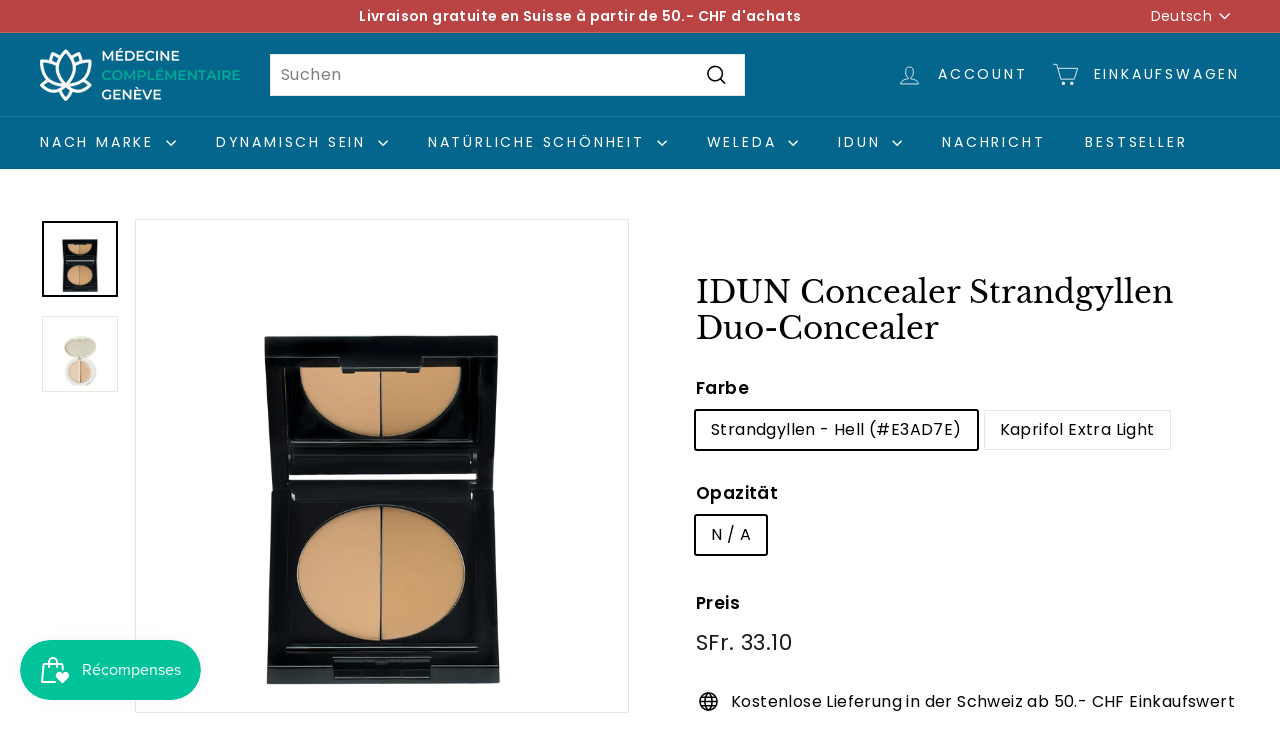

--- FILE ---
content_type: text/html; charset=utf-8
request_url: https://medecine-complementaire-geneve.ch/de/products/idunduo
body_size: 44002
content:
<!doctype html>
<html class="no-js" lang="de" dir="ltr">
<head>
	<script id="pandectes-rules">   /* PANDECTES-GDPR: DO NOT MODIFY AUTO GENERATED CODE OF THIS SCRIPT */      window.PandectesSettings = {"store":{"plan":"basic","theme":"Copie mise à jour de Expanse","primaryLocale":"fr","adminMode":false},"tsPublished":1703102243,"declaration":{"showPurpose":false,"showProvider":false,"declIntroText":"Nous utilisons des cookies pour optimiser les fonctionnalités du site Web, analyser les performances et vous offrir une expérience personnalisée. Certains cookies sont indispensables au bon fonctionnement et au bon fonctionnement du site Web. Ces cookies ne peuvent pas être désactivés. Dans cette fenêtre, vous pouvez gérer vos préférences en matière de cookies.","showDateGenerated":true},"language":{"languageMode":"Single","fallbackLanguage":"fr","languageDetection":"browser","languagesSupported":[]},"texts":{"managed":{"headerText":{"fr":"Nous respectons votre vie privée"},"consentText":{"fr":"Ce site utilise des cookies pour vous garantir la meilleure expérience."},"dismissButtonText":{"fr":"D'accord"},"linkText":{"fr":"Apprendre encore plus"},"imprintText":{"fr":"Imprimer"},"preferencesButtonText":{"fr":"Préférences"},"allowButtonText":{"fr":"J'accepte"},"denyButtonText":{"fr":"Déclin"},"leaveSiteButtonText":{"fr":"Quitter ce site"},"cookiePolicyText":{"fr":"Politique de cookies"},"preferencesPopupTitleText":{"fr":"Gérer les préférences de consentement"},"preferencesPopupIntroText":{"fr":"Nous utilisons des cookies pour optimiser les fonctionnalités du site Web, analyser les performances et vous offrir une expérience personnalisée. Certains cookies sont indispensables au bon fonctionnement et au bon fonctionnement du site. Ces cookies ne peuvent pas être désactivés. Dans cette fenêtre, vous pouvez gérer votre préférence de cookies."},"preferencesPopupCloseButtonText":{"fr":"proche"},"preferencesPopupAcceptAllButtonText":{"fr":"Accepter tout"},"preferencesPopupRejectAllButtonText":{"fr":"Tout rejeter"},"preferencesPopupSaveButtonText":{"fr":"Enregistrer les préférences"},"accessSectionTitleText":{"fr":"Portabilité des données"},"accessSectionParagraphText":{"fr":"Vous avez le droit de pouvoir accéder à vos données à tout moment."},"rectificationSectionTitleText":{"fr":"Rectification des données"},"rectificationSectionParagraphText":{"fr":"Vous avez le droit de demander la mise à jour de vos données chaque fois que vous le jugez approprié."},"erasureSectionTitleText":{"fr":"Droit à l'oubli"},"erasureSectionParagraphText":{"fr":"Vous avez le droit de demander que toutes vos données soient effacées. Après cela, vous ne pourrez plus accéder à votre compte."},"declIntroText":{"fr":"Nous utilisons des cookies pour optimiser les fonctionnalités du site Web, analyser les performances et vous offrir une expérience personnalisée. Certains cookies sont indispensables au bon fonctionnement et au bon fonctionnement du site Web. Ces cookies ne peuvent pas être désactivés. Dans cette fenêtre, vous pouvez gérer vos préférences en matière de cookies."}},"categories":{"strictlyNecessaryCookiesTitleText":{"fr":"Cookies strictement nécessaires"},"functionalityCookiesTitleText":{"fr":"Cookies fonctionnels"},"performanceCookiesTitleText":{"fr":"Cookies de performances"},"targetingCookiesTitleText":{"fr":"Ciblage des cookies"},"unclassifiedCookiesTitleText":{"fr":"Cookies non classés"},"strictlyNecessaryCookiesDescriptionText":{"fr":"Ces cookies sont essentiels pour vous permettre de vous déplacer sur le site Web et d'utiliser ses fonctionnalités, telles que l'accès aux zones sécurisées du site Web. Le site Web ne peut pas fonctionner correctement sans ces cookies."},"functionalityCookiesDescriptionText":{"fr":"Ces cookies permettent au site de fournir des fonctionnalités et une personnalisation améliorées. Ils peuvent être définis par nous ou par des fournisseurs tiers dont nous avons ajouté les services à nos pages. Si vous n'autorisez pas ces cookies, certains ou tous ces services peuvent ne pas fonctionner correctement."},"performanceCookiesDescriptionText":{"fr":"Ces cookies nous permettent de surveiller et d'améliorer les performances de notre site Web. Par exemple, ils nous permettent de compter les visites, d'identifier les sources de trafic et de voir quelles parties du site sont les plus populaires."},"targetingCookiesDescriptionText":{"fr":"Ces cookies peuvent être installés via notre site par nos partenaires publicitaires. Ils peuvent être utilisés par ces sociétés pour établir un profil de vos intérêts et vous montrer des publicités pertinentes sur d'autres sites. Ils ne stockent pas directement d'informations personnelles, mais sont basés sur l'identification unique de votre navigateur et de votre appareil Internet. Si vous n'autorisez pas ces cookies, vous bénéficierez d'une publicité moins ciblée."},"unclassifiedCookiesDescriptionText":{"fr":"Les cookies non classés sont des cookies que nous sommes en train de classer avec les fournisseurs de cookies individuels."}},"auto":{"declName":{"fr":"Nom"},"declPath":{"fr":"Chemin"},"declType":{"fr":"Type"},"declDomain":{"fr":"Domaine"},"declPurpose":{"fr":"But"},"declProvider":{"fr":"Fournisseur"},"declRetention":{"fr":"Rétention"},"declFirstParty":{"fr":"First-party"},"declThirdParty":{"fr":"Tierce personne"},"declSeconds":{"fr":"secondes"},"declMinutes":{"fr":"minutes"},"declHours":{"fr":"heures"},"declDays":{"fr":"jours"},"declMonths":{"fr":"mois"},"declYears":{"fr":"années"},"declSession":{"fr":"Session"},"cookiesDetailsText":{"fr":"Détails des cookies"},"preferencesPopupAlwaysAllowedText":{"fr":"Toujours permis"},"submitButton":{"fr":"Soumettre"},"submittingButton":{"fr":"Soumission..."},"cancelButton":{"fr":"Annuler"},"guestsSupportInfoText":{"fr":"Veuillez vous connecter avec votre compte client pour continuer."},"guestsSupportEmailPlaceholder":{"fr":"Adresse e-mail"},"guestsSupportEmailValidationError":{"fr":"L'email n'est pas valide"},"guestsSupportEmailSuccessTitle":{"fr":"Merci pour votre requête"},"guestsSupportEmailFailureTitle":{"fr":"Un problème est survenu"},"guestsSupportEmailSuccessMessage":{"fr":"Si vous êtes inscrit en tant que client de ce magasin, vous recevrez bientôt un e-mail avec des instructions sur la marche à suivre."},"guestsSupportEmailFailureMessage":{"fr":"Votre demande n'a pas été soumise. Veuillez réessayer et si le problème persiste, contactez le propriétaire du magasin pour obtenir de l'aide."},"confirmationSuccessTitle":{"fr":"Votre demande est vérifiée"},"confirmationFailureTitle":{"fr":"Un problème est survenu"},"confirmationSuccessMessage":{"fr":"Nous reviendrons rapidement vers vous quant à votre demande."},"confirmationFailureMessage":{"fr":"Votre demande n'a pas été vérifiée. Veuillez réessayer et si le problème persiste, contactez le propriétaire du magasin pour obtenir de l'aide"},"consentSectionTitleText":{"fr":"Votre consentement aux cookies"},"consentSectionNoConsentText":{"fr":"Vous n'avez pas consenti à la politique de cookies de ce site Web."},"consentSectionConsentedText":{"fr":"Vous avez consenti à la politique de cookies de ce site Web sur"},"consentStatus":{"fr":"Préférence de consentement"},"consentDate":{"fr":"Date de consentement"},"consentId":{"fr":"ID de consentement"},"consentSectionChangeConsentActionText":{"fr":"Modifier la préférence de consentement"},"accessSectionGDPRRequestsActionText":{"fr":"Demandes des personnes concernées"},"accessSectionAccountInfoActionText":{"fr":"Données personnelles"},"accessSectionOrdersRecordsActionText":{"fr":"Ordres"},"accessSectionDownloadReportActionText":{"fr":"Tout télécharger"},"rectificationCommentPlaceholder":{"fr":"Décrivez ce que vous souhaitez mettre à jour"},"rectificationCommentValidationError":{"fr":"Un commentaire est requis"},"rectificationSectionEditAccountActionText":{"fr":"Demander une mise à jour"},"erasureSectionRequestDeletionActionText":{"fr":"Demander la suppression des données personnelles"}}},"library":{"previewMode":false,"fadeInTimeout":0,"defaultBlocked":7,"showLink":true,"showImprintLink":false,"enabled":true,"cookie":{"name":"_pandectes_gdpr","expiryDays":365,"secure":true,"domain":""},"dismissOnScroll":false,"dismissOnWindowClick":false,"dismissOnTimeout":false,"palette":{"popup":{"background":"#FFFFFF","backgroundForCalculations":{"a":1,"b":255,"g":255,"r":255},"text":"#000000"},"button":{"background":"transparent","backgroundForCalculations":{"a":1,"b":255,"g":255,"r":255},"text":"#000000","textForCalculation":{"a":1,"b":0,"g":0,"r":0},"border":"#000000"}},"content":{"href":"https://medecine-complementaire-geneve.myshopify.com/policies/privacy-policy","imprintHref":"/","close":"&#10005;","target":"","logo":"<img class=\"cc-banner-logo\" height=\"40\" width=\"40\" src=\"https://cdn.shopify.com/s/files/1/0052/8616/6628/t/6/assets/pandectes-logo.png?v=1703102150\" alt=\"Médecine Complémentaire Genève\" />"},"window":"<div role=\"dialog\" aria-live=\"polite\" aria-label=\"cookieconsent\" aria-describedby=\"cookieconsent:desc\" id=\"pandectes-banner\" class=\"cc-window-wrapper cc-top-wrapper\"><div class=\"pd-cookie-banner-window cc-window {{classes}}\"><!--googleoff: all-->{{children}}<!--googleon: all--></div></div>","compliance":{"opt-both":"<div class=\"cc-compliance cc-highlight\">{{deny}}{{allow}}</div>"},"type":"opt-both","layouts":{"basic":"{{logo}}{{messagelink}}{{compliance}}{{close}}"},"position":"top","theme":"wired","revokable":true,"animateRevokable":false,"revokableReset":false,"revokableLogoUrl":"https://cdn.shopify.com/s/files/1/0052/8616/6628/t/6/assets/pandectes-reopen-logo.png?v=1703102151","revokablePlacement":"bottom-left","revokableMarginHorizontal":15,"revokableMarginVertical":15,"static":false,"autoAttach":true,"hasTransition":true,"blacklistPage":[""]},"geolocation":{"brOnly":false,"caOnly":false,"chOnly":false,"euOnly":false,"jpOnly":false,"thOnly":false,"canadaOnly":false,"globalVisibility":true},"dsr":{"guestsSupport":false,"accessSectionDownloadReportAuto":false},"banner":{"resetTs":1703102149,"extraCss":"        .cc-banner-logo {max-width: 24em!important;}    @media(min-width: 768px) {.cc-window.cc-floating{max-width: 24em!important;width: 24em!important;}}    .cc-message, .cc-header, .cc-logo {text-align: left}    .cc-window-wrapper{z-index: 2147483647;}    .cc-window{z-index: 2147483647;font-family: inherit;}    .cc-header{font-family: inherit;}    .pd-cp-ui{font-family: inherit; background-color: #FFFFFF;color:#000000;}    button.pd-cp-btn, a.pd-cp-btn{}    input + .pd-cp-preferences-slider{background-color: rgba(0, 0, 0, 0.3)}    .pd-cp-scrolling-section::-webkit-scrollbar{background-color: rgba(0, 0, 0, 0.3)}    input:checked + .pd-cp-preferences-slider{background-color: rgba(0, 0, 0, 1)}    .pd-cp-scrolling-section::-webkit-scrollbar-thumb {background-color: rgba(0, 0, 0, 1)}    .pd-cp-ui-close{color:#000000;}    .pd-cp-preferences-slider:before{background-color: #FFFFFF}    .pd-cp-title:before {border-color: #000000!important}    .pd-cp-preferences-slider{background-color:#000000}    .pd-cp-toggle{color:#000000!important}    @media(max-width:699px) {.pd-cp-ui-close-top svg {fill: #000000}}    .pd-cp-toggle:hover,.pd-cp-toggle:visited,.pd-cp-toggle:active{color:#000000!important}    .pd-cookie-banner-window {box-shadow: 0 0 18px rgb(0 0 0 / 20%);}  ","customJavascript":null,"showPoweredBy":false,"hybridStrict":false,"cookiesBlockedByDefault":"7","isActive":true,"implicitSavePreferences":false,"cookieIcon":false,"blockBots":false,"showCookiesDetails":true,"hasTransition":true,"blockingPage":false,"showOnlyLandingPage":false,"leaveSiteUrl":"https://www.google.com","linkRespectStoreLang":false},"cookies":{"0":[{"name":"secure_customer_sig","domain":"medecine-complementaire-geneve.ch","path":"/","provider":"Shopify","firstParty":true,"retention":"1 year(s)","expires":1,"unit":"declYears","purpose":{"fr":"Utilisé en relation avec la connexion client."}},{"name":"localization","domain":"medecine-complementaire-geneve.ch","path":"/","provider":"Shopify","firstParty":true,"retention":"1 year(s)","expires":1,"unit":"declYears","purpose":{"fr":"Localisation de boutique Shopify"}},{"name":"_cmp_a","domain":".medecine-complementaire-geneve.ch","path":"/","provider":"Shopify","firstParty":true,"retention":"1 day(s)","expires":1,"unit":"declSession","purpose":{"fr":"Utilisé pour gérer les paramètres de confidentialité des clients."}},{"name":"keep_alive","domain":"medecine-complementaire-geneve.ch","path":"/","provider":"Shopify","firstParty":true,"retention":"30 minute(s)","expires":30,"unit":"declMinutes","purpose":{"fr":"Utilisé en relation avec la localisation de l'acheteur."}},{"name":"_secure_session_id","domain":"medecine-complementaire-geneve.ch","path":"/","provider":"Shopify","firstParty":true,"retention":"1 month(s)","expires":1,"unit":"declMonths","purpose":{"fr":"Utilisé en relation avec la navigation dans une vitrine."}},{"name":"cookietest","domain":"medecine-complementaire-geneve.ch","path":"/","provider":"Shopify","firstParty":true,"retention":"Session","expires":1,"unit":"declSeconds","purpose":{"fr":"Used to ensure our systems are working correctly."}}],"1":[{"name":"locale_bar_accepted","domain":"medecine-complementaire-geneve.ch","path":"/","provider":"GrizzlyAppsSRL","firstParty":true,"retention":"Session","expires":-54,"unit":"declYears","purpose":{"fr":"Ce cookie est fourni par l&#39;application (BEST Currency Converter) et sert à sécuriser la devise choisie par le client."}}],"2":[{"name":"_shopify_y","domain":".medecine-complementaire-geneve.ch","path":"/","provider":"Shopify","firstParty":true,"retention":"1 year(s)","expires":1,"unit":"declYears","purpose":{"fr":"Analyses Shopify."}},{"name":"_shopify_s","domain":".medecine-complementaire-geneve.ch","path":"/","provider":"Shopify","firstParty":true,"retention":"30 minute(s)","expires":30,"unit":"declMinutes","purpose":{"fr":"Analyses Shopify."}},{"name":"_orig_referrer","domain":".medecine-complementaire-geneve.ch","path":"/","provider":"Shopify","firstParty":true,"retention":"2 ","expires":2,"unit":"declSession","purpose":{"fr":"Suit les pages de destination."}},{"name":"_landing_page","domain":".medecine-complementaire-geneve.ch","path":"/","provider":"Shopify","firstParty":true,"retention":"2 ","expires":2,"unit":"declSession","purpose":{"fr":"Suit les pages de destination."}},{"name":"_shopify_sa_t","domain":".medecine-complementaire-geneve.ch","path":"/","provider":"Shopify","firstParty":true,"retention":"30 minute(s)","expires":30,"unit":"declMinutes","purpose":{"fr":"Analyses Shopify relatives au marketing et aux références."}},{"name":"_shopify_sa_p","domain":".medecine-complementaire-geneve.ch","path":"/","provider":"Shopify","firstParty":true,"retention":"30 minute(s)","expires":30,"unit":"declMinutes","purpose":{"fr":"Analyses Shopify relatives au marketing et aux références."}},{"name":"_gid","domain":".medecine-complementaire-geneve.ch","path":"/","provider":"Google","firstParty":true,"retention":"1 day(s)","expires":1,"unit":"declSession","purpose":{"fr":"Le cookie est placé par Google Analytics pour compter et suivre les pages vues."}},{"name":"_gat","domain":".medecine-complementaire-geneve.ch","path":"/","provider":"Google","firstParty":true,"retention":"1 minute(s)","expires":1,"unit":"declMinutes","purpose":{"fr":"Le cookie est placé par Google Analytics pour filtrer les requêtes des bots."}},{"name":"_shopify_d","domain":"medecine-complementaire-geneve.ch","path":"/","provider":"Shopify","firstParty":true,"retention":"Session","expires":1,"unit":"declSeconds","purpose":{"fr":"Analyses Shopify."}},{"name":"_ga","domain":".medecine-complementaire-geneve.ch","path":"/","provider":"Google","firstParty":true,"retention":"1 year(s)","expires":1,"unit":"declYears","purpose":{"fr":"Le cookie est défini par Google Analytics avec une fonctionnalité inconnue"}},{"name":"_shopify_d","domain":"ch","path":"/","provider":"Shopify","firstParty":false,"retention":"Session","expires":1,"unit":"declSeconds","purpose":{"fr":"Analyses Shopify."}},{"name":"_boomr_clss","domain":"https://medecine-complementaire-geneve.ch","path":"/","provider":"Shopify","firstParty":true,"retention":"Persistent","expires":1,"unit":"declYears","purpose":{"fr":"Utilisé pour surveiller et optimiser les performances des magasins Shopify."}},{"name":"_ga_2CRQYPFLY0","domain":".medecine-complementaire-geneve.ch","path":"/","provider":"Google","firstParty":true,"retention":"1 year(s)","expires":1,"unit":"declYears","purpose":{"fr":""}},{"name":"_ga_DY34B3PR4H","domain":".medecine-complementaire-geneve.ch","path":"/","provider":"Google","firstParty":true,"retention":"1 year(s)","expires":1,"unit":"declYears","purpose":{"fr":""}}],"4":[{"name":"_gcl_au","domain":".medecine-complementaire-geneve.ch","path":"/","provider":"Google","firstParty":true,"retention":"3 month(s)","expires":3,"unit":"declMonths","purpose":{"fr":"Le cookie est placé par Google Tag Manager pour suivre les conversions."}},{"name":"test_cookie","domain":".doubleclick.net","path":"/","provider":"Google","firstParty":false,"retention":"15 minute(s)","expires":15,"unit":"declMinutes","purpose":{"fr":"Pour mesurer les actions des visiteurs après avoir cliqué sur une publicité. Expire après chaque visite."}},{"name":"wpm-domain-test","domain":"ch","path":"/","provider":"Shopify","firstParty":false,"retention":"Session","expires":1,"unit":"declSeconds","purpose":{"fr":"Utilisé pour tester le stockage des paramètres sur les produits ajoutés au panier ou la devise de paiement"}},{"name":"wpm-domain-test","domain":"medecine-complementaire-geneve.ch","path":"/","provider":"Shopify","firstParty":true,"retention":"Session","expires":1,"unit":"declSeconds","purpose":{"fr":"Utilisé pour tester le stockage des paramètres sur les produits ajoutés au panier ou la devise de paiement"}},{"name":"IDE","domain":".doubleclick.net","path":"/","provider":"Google","firstParty":false,"retention":"1 year(s)","expires":1,"unit":"declYears","purpose":{"fr":"Pour mesurer les actions des visiteurs après avoir cliqué sur une publicité. Expire après 1 an."}}],"8":[{"name":"local-storage-test","domain":"https://medecine-complementaire-geneve.ch","path":"/","provider":"Unknown","firstParty":true,"retention":"Persistent","expires":1,"unit":"declYears","purpose":{"fr":""}},{"name":"test","domain":"https://medecine-complementaire-geneve.ch","path":"/","provider":"Unknown","firstParty":true,"retention":"Session","expires":1,"unit":"declYears","purpose":{"fr":""}},{"name":"test","domain":"https://medecine-complementaire-geneve.ch","path":"/","provider":"Unknown","firstParty":true,"retention":"Persistent","expires":1,"unit":"declYears","purpose":{"fr":""}}]},"blocker":{"isActive":false,"googleConsentMode":{"id":"","analyticsId":"","isActive":false,"adStorageCategory":4,"analyticsStorageCategory":2,"personalizationStorageCategory":1,"functionalityStorageCategory":1,"customEvent":true,"securityStorageCategory":0,"redactData":true,"urlPassthrough":false},"facebookPixel":{"id":"","isActive":false,"ldu":false},"rakuten":{"isActive":false,"cmp":false,"ccpa":false},"gpcIsActive":false,"defaultBlocked":7,"patterns":{"whiteList":[],"blackList":{"1":[],"2":[],"4":[],"8":[]},"iframesWhiteList":[],"iframesBlackList":{"1":[],"2":[],"4":[],"8":[]},"beaconsWhiteList":[],"beaconsBlackList":{"1":[],"2":[],"4":[],"8":[]}}}}      !function(){"use strict";window.PandectesRules=window.PandectesRules||{},window.PandectesRules.manualBlacklist={1:[],2:[],4:[]},window.PandectesRules.blacklistedIFrames={1:[],2:[],4:[]},window.PandectesRules.blacklistedCss={1:[],2:[],4:[]},window.PandectesRules.blacklistedBeacons={1:[],2:[],4:[]};var e="javascript/blocked",t="_pandectes_gdpr";function n(e){return new RegExp(e.replace(/[/\\.+?$()]/g,"\\$&").replace("*","(.*)"))}var r=function(e){try{return JSON.parse(e)}catch(e){return!1}},a=function(e){var t=arguments.length>1&&void 0!==arguments[1]?arguments[1]:"log",n=new URLSearchParams(window.location.search);n.get("log")&&console[t]("PandectesRules: ".concat(e))};function i(e,t){var n=Object.keys(e);if(Object.getOwnPropertySymbols){var r=Object.getOwnPropertySymbols(e);t&&(r=r.filter((function(t){return Object.getOwnPropertyDescriptor(e,t).enumerable}))),n.push.apply(n,r)}return n}function s(e){for(var t=1;t<arguments.length;t++){var n=null!=arguments[t]?arguments[t]:{};t%2?i(Object(n),!0).forEach((function(t){o(e,t,n[t])})):Object.getOwnPropertyDescriptors?Object.defineProperties(e,Object.getOwnPropertyDescriptors(n)):i(Object(n)).forEach((function(t){Object.defineProperty(e,t,Object.getOwnPropertyDescriptor(n,t))}))}return e}function o(e,t,n){return t in e?Object.defineProperty(e,t,{value:n,enumerable:!0,configurable:!0,writable:!0}):e[t]=n,e}function c(e,t){return function(e){if(Array.isArray(e))return e}(e)||function(e,t){var n=null==e?null:"undefined"!=typeof Symbol&&e[Symbol.iterator]||e["@@iterator"];if(null==n)return;var r,a,i=[],s=!0,o=!1;try{for(n=n.call(e);!(s=(r=n.next()).done)&&(i.push(r.value),!t||i.length!==t);s=!0);}catch(e){o=!0,a=e}finally{try{s||null==n.return||n.return()}finally{if(o)throw a}}return i}(e,t)||u(e,t)||function(){throw new TypeError("Invalid attempt to destructure non-iterable instance.\nIn order to be iterable, non-array objects must have a [Symbol.iterator]() method.")}()}function l(e){return function(e){if(Array.isArray(e))return d(e)}(e)||function(e){if("undefined"!=typeof Symbol&&null!=e[Symbol.iterator]||null!=e["@@iterator"])return Array.from(e)}(e)||u(e)||function(){throw new TypeError("Invalid attempt to spread non-iterable instance.\nIn order to be iterable, non-array objects must have a [Symbol.iterator]() method.")}()}function u(e,t){if(e){if("string"==typeof e)return d(e,t);var n=Object.prototype.toString.call(e).slice(8,-1);return"Object"===n&&e.constructor&&(n=e.constructor.name),"Map"===n||"Set"===n?Array.from(e):"Arguments"===n||/^(?:Ui|I)nt(?:8|16|32)(?:Clamped)?Array$/.test(n)?d(e,t):void 0}}function d(e,t){(null==t||t>e.length)&&(t=e.length);for(var n=0,r=new Array(t);n<t;n++)r[n]=e[n];return r}var f=!(void 0===window.dataLayer||!Array.isArray(window.dataLayer)||!window.dataLayer.some((function(e){return"pandectes_full_scan"===e.event})));a("userAgent -> ".concat(window.navigator.userAgent.substring(0,50)));var p=function(){var e,n=arguments.length>0&&void 0!==arguments[0]?arguments[0]:t,a="; "+document.cookie,i=a.split("; "+n+"=");if(i.length<2)e={};else{var s=i.pop(),o=s.split(";");e=window.atob(o.shift())}var c=r(e);return!1!==c?c:e}(),g=window.PandectesSettings,y=g.banner.isActive,h=g.blocker.defaultBlocked,m=p&&null!==p.preferences&&void 0!==p.preferences?p.preferences:null,w=f?0:y?null===m?h:m:0,v={1:0==(1&w),2:0==(2&w),4:0==(4&w)},b=window.PandectesSettings.blocker.patterns,k=b.blackList,L=b.whiteList,S=b.iframesBlackList,P=b.iframesWhiteList,A=b.beaconsBlackList,C=b.beaconsWhiteList,_={blackList:[],whiteList:[],iframesBlackList:{1:[],2:[],4:[],8:[]},iframesWhiteList:[],beaconsBlackList:{1:[],2:[],4:[],8:[]},beaconsWhiteList:[]};[1,2,4].map((function(e){var t;v[e]||((t=_.blackList).push.apply(t,l(k[e].length?k[e].map(n):[])),_.iframesBlackList[e]=S[e].length?S[e].map(n):[],_.beaconsBlackList[e]=A[e].length?A[e].map(n):[])})),_.whiteList=L.length?L.map(n):[],_.iframesWhiteList=P.length?P.map(n):[],_.beaconsWhiteList=C.length?C.map(n):[];var B={scripts:[],iframes:{1:[],2:[],4:[]},beacons:{1:[],2:[],4:[]},css:{1:[],2:[],4:[]}},E=function(t,n){return t&&(!n||n!==e)&&(!_.blackList||_.blackList.some((function(e){return e.test(t)})))&&(!_.whiteList||_.whiteList.every((function(e){return!e.test(t)})))},O=function(e){var t=e.getAttribute("src");return _.blackList&&_.blackList.every((function(e){return!e.test(t)}))||_.whiteList&&_.whiteList.some((function(e){return e.test(t)}))},I=function(e,t){var n=_.iframesBlackList[t],r=_.iframesWhiteList;return e&&(!n||n.some((function(t){return t.test(e)})))&&(!r||r.every((function(t){return!t.test(e)})))},j=function(e,t){var n=_.beaconsBlackList[t],r=_.beaconsWhiteList;return e&&(!n||n.some((function(t){return t.test(e)})))&&(!r||r.every((function(t){return!t.test(e)})))},R=new MutationObserver((function(e){for(var t=0;t<e.length;t++)for(var n=e[t].addedNodes,r=0;r<n.length;r++){var a=n[r],i=a.dataset&&a.dataset.cookiecategory;if(1===a.nodeType&&"LINK"===a.tagName){var s=a.dataset&&a.dataset.href;if(s&&i)switch(i){case"functionality":case"C0001":B.css[1].push(s);break;case"performance":case"C0002":B.css[2].push(s);break;case"targeting":case"C0003":B.css[4].push(s)}}}})),T=new MutationObserver((function(t){for(var n=0;n<t.length;n++)for(var r=t[n].addedNodes,a=function(t){var n=r[t],a=n.src||n.dataset&&n.dataset.src,i=n.dataset&&n.dataset.cookiecategory;if(1===n.nodeType&&"IFRAME"===n.tagName){if(a){var s=!1;I(a,1)||"functionality"===i||"C0001"===i?(s=!0,B.iframes[1].push(a)):I(a,2)||"performance"===i||"C0002"===i?(s=!0,B.iframes[2].push(a)):(I(a,4)||"targeting"===i||"C0003"===i)&&(s=!0,B.iframes[4].push(a)),s&&(n.removeAttribute("src"),n.setAttribute("data-src",a))}}else if(1===n.nodeType&&"IMG"===n.tagName){if(a){var o=!1;j(a,1)?(o=!0,B.beacons[1].push(a)):j(a,2)?(o=!0,B.beacons[2].push(a)):j(a,4)&&(o=!0,B.beacons[4].push(a)),o&&(n.removeAttribute("src"),n.setAttribute("data-src",a))}}else if(1===n.nodeType&&"LINK"===n.tagName){var c=n.dataset&&n.dataset.href;if(c&&i)switch(i){case"functionality":case"C0001":B.css[1].push(c);break;case"performance":case"C0002":B.css[2].push(c);break;case"targeting":case"C0003":B.css[4].push(c)}}else if(1===n.nodeType&&"SCRIPT"===n.tagName){var l=n.type,u=!1;if(E(a,l))u=!0;else if(a&&i)switch(i){case"functionality":case"C0001":u=!0,window.PandectesRules.manualBlacklist[1].push(a);break;case"performance":case"C0002":u=!0,window.PandectesRules.manualBlacklist[2].push(a);break;case"targeting":case"C0003":u=!0,window.PandectesRules.manualBlacklist[4].push(a)}if(u){B.scripts.push([n,l]),n.type=e;n.addEventListener("beforescriptexecute",(function t(r){n.getAttribute("type")===e&&r.preventDefault(),n.removeEventListener("beforescriptexecute",t)})),n.parentElement&&n.parentElement.removeChild(n)}}},i=0;i<r.length;i++)a(i)})),x=document.createElement,N={src:Object.getOwnPropertyDescriptor(HTMLScriptElement.prototype,"src"),type:Object.getOwnPropertyDescriptor(HTMLScriptElement.prototype,"type")};window.PandectesRules.unblockCss=function(e){var t=B.css[e]||[];t.length&&a("Unblocking CSS for ".concat(e)),t.forEach((function(e){var t=document.querySelector('link[data-href^="'.concat(e,'"]'));t.removeAttribute("data-href"),t.href=e})),B.css[e]=[]},window.PandectesRules.unblockIFrames=function(e){var t=B.iframes[e]||[];t.length&&a("Unblocking IFrames for ".concat(e)),_.iframesBlackList[e]=[],t.forEach((function(e){var t=document.querySelector('iframe[data-src^="'.concat(e,'"]'));t.removeAttribute("data-src"),t.src=e})),B.iframes[e]=[]},window.PandectesRules.unblockBeacons=function(e){var t=B.beacons[e]||[];t.length&&a("Unblocking Beacons for ".concat(e)),_.beaconsBlackList[e]=[],t.forEach((function(e){var t=document.querySelector('img[data-src^="'.concat(e,'"]'));t.removeAttribute("data-src"),t.src=e})),B.beacons[e]=[]},window.PandectesRules.unblockInlineScripts=function(e){var t=1===e?"functionality":2===e?"performance":"targeting";document.querySelectorAll('script[type="javascript/blocked"][data-cookiecategory="'.concat(t,'"]')).forEach((function(e){var t=e.textContent;e.parentNode.removeChild(e);var n=document.createElement("script");n.type="text/javascript",n.textContent=t,document.body.appendChild(n)}))},window.PandectesRules.unblock=function(t){t.length<1?(_.blackList=[],_.whiteList=[],_.iframesBlackList=[],_.iframesWhiteList=[]):(_.blackList&&(_.blackList=_.blackList.filter((function(e){return t.every((function(t){return"string"==typeof t?!e.test(t):t instanceof RegExp?e.toString()!==t.toString():void 0}))}))),_.whiteList&&(_.whiteList=[].concat(l(_.whiteList),l(t.map((function(e){if("string"==typeof e){var t=".*"+n(e)+".*";if(_.whiteList.every((function(e){return e.toString()!==t.toString()})))return new RegExp(t)}else if(e instanceof RegExp&&_.whiteList.every((function(t){return t.toString()!==e.toString()})))return e;return null})).filter(Boolean)))));for(var r=document.querySelectorAll('script[type="'.concat(e,'"]')),i=0;i<r.length;i++){var s=r[i];O(s)&&(B.scripts.push([s,"application/javascript"]),s.parentElement.removeChild(s))}var o=0;l(B.scripts).forEach((function(e,t){var n=c(e,2),r=n[0],a=n[1];if(O(r)){for(var i=document.createElement("script"),s=0;s<r.attributes.length;s++){var l=r.attributes[s];"src"!==l.name&&"type"!==l.name&&i.setAttribute(l.name,r.attributes[s].value)}i.setAttribute("src",r.src),i.setAttribute("type",a||"application/javascript"),document.head.appendChild(i),B.scripts.splice(t-o,1),o++}})),0==_.blackList.length&&0===_.iframesBlackList[1].length&&0===_.iframesBlackList[2].length&&0===_.iframesBlackList[4].length&&0===_.beaconsBlackList[1].length&&0===_.beaconsBlackList[2].length&&0===_.beaconsBlackList[4].length&&(a("Disconnecting observers"),T.disconnect(),R.disconnect())};var M,D,W=window.PandectesSettings.store.adminMode,z=window.PandectesSettings.blocker;M=function(){!function(){var e=window.Shopify.trackingConsent;try{var t=W&&!window.Shopify.AdminBarInjector,n={preferences:0==(1&w)||f||t,analytics:0==(2&w)||f||t,marketing:0==(4&w)||f||t};e.firstPartyMarketingAllowed()===n.marketing&&e.analyticsProcessingAllowed()===n.analytics&&e.preferencesProcessingAllowed()===n.preferences||e.setTrackingConsent(n,(function(e){e&&e.error?a("Shopify.customerPrivacy API - failed to setTrackingConsent"):a("Shopify.customerPrivacy API - setTrackingConsent(".concat(JSON.stringify(n),")"))}))}catch(e){a("Shopify.customerPrivacy API - exception")}}(),function(){var e=window.Shopify.trackingConsent,t=e.currentVisitorConsent();if(z.gpcIsActive&&"CCPA"===e.getRegulation()&&"no"===t.gpc&&"yes"!==t.sale_of_data){var n={sale_of_data:!1};e.setTrackingConsent(n,(function(e){e&&e.error?a("Shopify.customerPrivacy API - failed to setTrackingConsent({".concat(JSON.stringify(n),")")):a("Shopify.customerPrivacy API - setTrackingConsent(".concat(JSON.stringify(n),")"))}))}}()},D=null,window.Shopify&&window.Shopify.loadFeatures&&window.Shopify.trackingConsent?M():D=setInterval((function(){window.Shopify&&window.Shopify.loadFeatures&&(clearInterval(D),window.Shopify.loadFeatures([{name:"consent-tracking-api",version:"0.1"}],(function(e){e?a("Shopify.customerPrivacy API - failed to load"):(a("Shopify.customerPrivacy API - loaded"),M())})))}),10);var F=window.PandectesSettings,U=F.banner.isActive,q=F.blocker.googleConsentMode,J=q.isActive,H=q.customEvent,$=q.redactData,G=q.urlPassthrough,K=q.adStorageCategory,V=q.analyticsStorageCategory,Y=q.functionalityStorageCategory,Q=q.personalizationStorageCategory,X=q.securityStorageCategory;function Z(){window.dataLayer.push(arguments)}window.dataLayer=window.dataLayer||[];var ee,te,ne={hasInitialized:!1,ads_data_redaction:!1,url_passthrough:!1,storage:{ad_storage:"granted",ad_user_data:"granted",ad_personalization:"granted",analytics_storage:"granted",functionality_storage:"granted",personalization_storage:"granted",security_storage:"granted",wait_for_update:500}};if(U&&J){var re=0==(w&K)?"granted":"denied",ae=0==(w&V)?"granted":"denied",ie=0==(w&Y)?"granted":"denied",se=0==(w&Q)?"granted":"denied",oe=0==(w&X)?"granted":"denied";ne.hasInitialized=!0,ne.ads_data_redaction="denied"===re&&$,ne.url_passthrough=G,ne.storage.ad_storage=re,ne.storage.ad_user_data=re,ne.storage.ad_personalization=re,ne.storage.analytics_storage=ae,ne.storage.functionality_storage=ie,ne.storage.personalization_storage=se,ne.storage.security_storage=oe,ne.ads_data_redaction&&Z("set","ads_data_redaction",ne.ads_data_redaction),ne.url_passthrough&&Z("set","url_passthrough",ne.url_passthrough),Z("consent","default",ne.storage),a("Google consent mode initialized")}U&&H&&(te=7===(ee=w)?"deny":0===ee?"allow":"mixed",window.dataLayer.push({event:"Pandectes_Consent_Update",pandectes_status:te,pandectes_categories:{C0000:"allow",C0001:v[1]?"allow":"deny",C0002:v[2]?"allow":"deny",C0003:v[4]?"allow":"deny"}}),a("PandectesCustomEvent pushed to the dataLayer")),window.PandectesRules.gcm=ne;var ce=window.PandectesSettings,le=ce.banner.isActive,ue=ce.blocker.isActive;a("Blocker -> "+(ue?"Active":"Inactive")),a("Banner -> "+(le?"Active":"Inactive")),a("ActualPrefs -> "+w);var de=null===m&&/\/checkouts\//.test(window.location.pathname);0!==w&&!1===f&&ue&&!de?(a("Blocker will execute"),document.createElement=function(){for(var t=arguments.length,n=new Array(t),r=0;r<t;r++)n[r]=arguments[r];if("script"!==n[0].toLowerCase())return x.bind?x.bind(document).apply(void 0,n):x;var a=x.bind(document).apply(void 0,n);try{Object.defineProperties(a,{src:s(s({},N.src),{},{set:function(t){E(t,a.type)&&N.type.set.call(this,e),N.src.set.call(this,t)}}),type:s(s({},N.type),{},{get:function(){var t=N.type.get.call(this);return t===e||E(this.src,t)?null:t},set:function(t){var n=E(a.src,a.type)?e:t;N.type.set.call(this,n)}})}),a.setAttribute=function(t,n){if("type"===t){var r=E(a.src,a.type)?e:n;N.type.set.call(a,r)}else"src"===t?(E(n,a.type)&&N.type.set.call(a,e),N.src.set.call(a,n)):HTMLScriptElement.prototype.setAttribute.call(a,t,n)}}catch(e){console.warn("Yett: unable to prevent script execution for script src ",a.src,".\n",'A likely cause would be because you are using a third-party browser extension that monkey patches the "document.createElement" function.')}return a},T.observe(document.documentElement,{childList:!0,subtree:!0}),R.observe(document.documentElement,{childList:!0,subtree:!0})):a("Blocker will not execute")}();
</script>
  <meta charset="utf-8">
  <meta http-equiv="X-UA-Compatible" content="IE=edge,chrome=1">
  <meta name="viewport" content="width=device-width,initial-scale=1">
  <meta name="theme-color" content="#313652">
  <link rel="canonical" href="https://medecine-complementaire-geneve.ch/de/products/idunduo">
  <link rel="preload" as="script" href="//medecine-complementaire-geneve.ch/cdn/shop/t/6/assets/theme.js?v=180433982313820598351685177805">
  <link rel="preconnect" href="https://cdn.shopify.com" crossorigin>
  <link rel="preconnect" href="https://fonts.shopifycdn.com" crossorigin>
  <link rel="dns-prefetch" href="https://productreviews.shopifycdn.com">
  <link rel="dns-prefetch" href="https://ajax.googleapis.com">
  <link rel="dns-prefetch" href="https://maps.googleapis.com">
  <link rel="dns-prefetch" href="https://maps.gstatic.com"><link rel="shortcut icon" href="//medecine-complementaire-geneve.ch/cdn/shop/files/lotus-flower_32x32.png?v=1613524526" type="image/png" /><title>IDUN Concealer Strandgyllen Duo-Concealer
&ndash; Médecine Complémentaire Genève
</title>
<meta name="description" content="Cremig und deckend kaschiert das Concealer-Duo Unebenheiten und dunkle Ringe unter den Augen. Erhältlich in vier Farbtönen. Für beste Ergebnisse mit dem IDUN Minerals Concealer Brush auftragen."><meta property="og:site_name" content="Médecine Complémentaire Genève">
  <meta property="og:url" content="https://medecine-complementaire-geneve.ch/de/products/idunduo">
  <meta property="og:title" content="IDUN Concealer Strandgyllen Duo-Concealer">
  <meta property="og:type" content="product">
  <meta property="og:description" content="Cremig und deckend kaschiert das Concealer-Duo Unebenheiten und dunkle Ringe unter den Augen. Erhältlich in vier Farbtönen. Für beste Ergebnisse mit dem IDUN Minerals Concealer Brush auftragen."><meta property="og:image" content="http://medecine-complementaire-geneve.ch/cdn/shop/products/IDUNMinerals_Concealer_Duo_Strandgyllen_7340074720200.png?v=1633871777">
    <meta property="og:image:secure_url" content="https://medecine-complementaire-geneve.ch/cdn/shop/products/IDUNMinerals_Concealer_Duo_Strandgyllen_7340074720200.png?v=1633871777">
    <meta property="og:image:width" content="1300">
    <meta property="og:image:height" content="1300"><meta name="twitter:site" content="@">
  <meta name="twitter:card" content="summary_large_image">
  <meta name="twitter:title" content="IDUN Concealer Strandgyllen Duo-Concealer">
  <meta name="twitter:description" content="Cremig und deckend kaschiert das Concealer-Duo Unebenheiten und dunkle Ringe unter den Augen. Erhältlich in vier Farbtönen. Für beste Ergebnisse mit dem IDUN Minerals Concealer Brush auftragen.">
<style data-shopify>@font-face {
  font-family: "Libre Baskerville";
  font-weight: 400;
  font-style: normal;
  font-display: swap;
  src: url("//medecine-complementaire-geneve.ch/cdn/fonts/libre_baskerville/librebaskerville_n4.2ec9ee517e3ce28d5f1e6c6e75efd8a97e59c189.woff2") format("woff2"),
       url("//medecine-complementaire-geneve.ch/cdn/fonts/libre_baskerville/librebaskerville_n4.323789551b85098885c8eccedfb1bd8f25f56007.woff") format("woff");
}

  @font-face {
  font-family: Poppins;
  font-weight: 400;
  font-style: normal;
  font-display: swap;
  src: url("//medecine-complementaire-geneve.ch/cdn/fonts/poppins/poppins_n4.0ba78fa5af9b0e1a374041b3ceaadf0a43b41362.woff2") format("woff2"),
       url("//medecine-complementaire-geneve.ch/cdn/fonts/poppins/poppins_n4.214741a72ff2596839fc9760ee7a770386cf16ca.woff") format("woff");
}


  @font-face {
  font-family: Poppins;
  font-weight: 600;
  font-style: normal;
  font-display: swap;
  src: url("//medecine-complementaire-geneve.ch/cdn/fonts/poppins/poppins_n6.aa29d4918bc243723d56b59572e18228ed0786f6.woff2") format("woff2"),
       url("//medecine-complementaire-geneve.ch/cdn/fonts/poppins/poppins_n6.5f815d845fe073750885d5b7e619ee00e8111208.woff") format("woff");
}

  @font-face {
  font-family: Poppins;
  font-weight: 400;
  font-style: italic;
  font-display: swap;
  src: url("//medecine-complementaire-geneve.ch/cdn/fonts/poppins/poppins_i4.846ad1e22474f856bd6b81ba4585a60799a9f5d2.woff2") format("woff2"),
       url("//medecine-complementaire-geneve.ch/cdn/fonts/poppins/poppins_i4.56b43284e8b52fc64c1fd271f289a39e8477e9ec.woff") format("woff");
}

  @font-face {
  font-family: Poppins;
  font-weight: 600;
  font-style: italic;
  font-display: swap;
  src: url("//medecine-complementaire-geneve.ch/cdn/fonts/poppins/poppins_i6.bb8044d6203f492888d626dafda3c2999253e8e9.woff2") format("woff2"),
       url("//medecine-complementaire-geneve.ch/cdn/fonts/poppins/poppins_i6.e233dec1a61b1e7dead9f920159eda42280a02c3.woff") format("woff");
}

</style><link href="//medecine-complementaire-geneve.ch/cdn/shop/t/6/assets/theme.css?v=70958266432122577251696391136" rel="stylesheet" type="text/css" media="all" />
  <link href="//medecine-complementaire-geneve.ch/cdn/shop/t/6/assets/next.css?v=17560006990884866511685177826" rel="stylesheet" type="text/css" media="all" />
<style data-shopify>:root {
    --typeHeaderPrimary: "Libre Baskerville";
    --typeHeaderFallback: serif;
    --typeHeaderSize: 36px;
    --typeHeaderWeight: 400;
    --typeHeaderLineHeight: 1.2;
    --typeHeaderSpacing: 0.0em;

    --typeBasePrimary:Poppins;
    --typeBaseFallback:sans-serif;
    --typeBaseSize: 16px;
    --typeBaseWeight: 400;
    --typeBaseSpacing: 0.025em;
    --typeBaseLineHeight: 1.5;

    --colorSmallImageBg: #ffffff;
    --colorSmallImageBgDark: #f7f7f7;
    --colorLargeImageBg: #e7e7e7;
    --colorLargeImageBgLight: #ffffff;

    --iconWeight: 4px;
    --iconLinecaps: miter;

    
      --buttonRadius: 0;
      --btnPadding: 11px 20px;
    

    
      --roundness: 0;
    

    
      --gridThickness: 0;
    

    --productTileMargin: 10%;
    --collectionTileMargin: 17%;

    --swatchSize: 40px;
  }

  @media screen and (max-width: 768px) {
    :root {
      --typeBaseSize: 14px;

      
        --roundness: 0;
        --btnPadding: 9px 17px;
      
    }
  }</style><script>
    document.documentElement.className = document.documentElement.className.replace('no-js', 'js');

    window.theme = window.theme || {};
    theme.routes = {
      home: "/de",
      collections: "/de/collections",
      cart: "/de/cart.js",
      cartPage: "/de/cart",
      cartAdd: "/de/cart/add.js",
      cartChange: "/de/cart/change.js",
      search: "/de/search",
      predictiveSearch: "/de/search/suggest"
    };

    theme.strings = {
      soldOut: "Ausverkauft",
      unavailable: "Nicht verfügbar",
      inStockLabel: "Auf Lager",
      oneStockLabel: "[count] auf Lager",
      otherStockLabel: "[count] auf Lager",
      willNotShipUntil: "Wird nach dem [date] versendet",
      willBeInStockAfter: "Wird nach dem [date] auf Lager sein",
      waitingForStock: "Inventar auf dem Weg",
      savePrice: "Sparen [saved_amount]",
      cartEmpty: "Ihr Einkaufswagen ist im Moment leer.",
      cartTermsConfirmation: "Sie müssen den Verkaufsbedingungen zustimmen, um auszuchecken",
      searchCollections: "Kollektionen",
      searchPages: "Seiten",
      searchArticles: "Artikel",
      maxQuantity: "Vous ne pouvez avoir que [quantity] de [title] dans votre panier."
    };
    theme.settings = {
      cartType: "dropdown",
      isCustomerTemplate: false,
      moneyFormat: "SFr. {{amount}}",
      saveType: "dollar",
      productImageSize: "square",
      productImageCover: true,
      predictiveSearch: false,
      predictiveSearchType: null,
      superScriptSetting: true,
      superScriptPrice: false,
      quickView: true,
      quickAdd: true,
      themeName: 'Expanse',
      themeVersion: "4.3.4"
    };
  </script>

  <script>window.performance && window.performance.mark && window.performance.mark('shopify.content_for_header.start');</script><meta name="google-site-verification" content="hmXy0VI-imxAmX82wKFPYk13BgN0GXl451KREkENW4M">
<meta name="google-site-verification" content="hmXy0VI-imxAmX82wKFPYk13BgN0GXl451KREkENW4M">
<meta name="facebook-domain-verification" content="cewxrgn33w38v8k1743jap465qz479">
<meta id="shopify-digital-wallet" name="shopify-digital-wallet" content="/5286166628/digital_wallets/dialog">
<meta name="shopify-checkout-api-token" content="6d33513a7709f6e64b9d73acec99b0d6">
<meta id="in-context-paypal-metadata" data-shop-id="5286166628" data-venmo-supported="false" data-environment="production" data-locale="de_DE" data-paypal-v4="true" data-currency="CHF">
<link rel="alternate" hreflang="x-default" href="https://medecine-complementaire-geneve.ch/products/idunduo">
<link rel="alternate" hreflang="fr" href="https://medecine-complementaire-geneve.ch/products/idunduo">
<link rel="alternate" hreflang="de" href="https://medecine-complementaire-geneve.ch/de/products/idunduo">
<link rel="alternate" hreflang="en" href="https://medecine-complementaire-geneve.ch/en/products/idunduo">
<link rel="alternate" type="application/json+oembed" href="https://medecine-complementaire-geneve.ch/de/products/idunduo.oembed">
<script async="async" src="/checkouts/internal/preloads.js?locale=de-CH"></script>
<script id="shopify-features" type="application/json">{"accessToken":"6d33513a7709f6e64b9d73acec99b0d6","betas":["rich-media-storefront-analytics"],"domain":"medecine-complementaire-geneve.ch","predictiveSearch":true,"shopId":5286166628,"locale":"de"}</script>
<script>var Shopify = Shopify || {};
Shopify.shop = "medecine-complementaire-geneve.myshopify.com";
Shopify.locale = "de";
Shopify.currency = {"active":"CHF","rate":"1.0"};
Shopify.country = "CH";
Shopify.theme = {"name":"Copie mise à jour de Expanse","id":132355326103,"schema_name":"Expanse","schema_version":"4.3.4","theme_store_id":902,"role":"main"};
Shopify.theme.handle = "null";
Shopify.theme.style = {"id":null,"handle":null};
Shopify.cdnHost = "medecine-complementaire-geneve.ch/cdn";
Shopify.routes = Shopify.routes || {};
Shopify.routes.root = "/de/";</script>
<script type="module">!function(o){(o.Shopify=o.Shopify||{}).modules=!0}(window);</script>
<script>!function(o){function n(){var o=[];function n(){o.push(Array.prototype.slice.apply(arguments))}return n.q=o,n}var t=o.Shopify=o.Shopify||{};t.loadFeatures=n(),t.autoloadFeatures=n()}(window);</script>
<script id="shop-js-analytics" type="application/json">{"pageType":"product"}</script>
<script defer="defer" async type="module" src="//medecine-complementaire-geneve.ch/cdn/shopifycloud/shop-js/modules/v2/client.init-shop-cart-sync_HUjMWWU5.de.esm.js"></script>
<script defer="defer" async type="module" src="//medecine-complementaire-geneve.ch/cdn/shopifycloud/shop-js/modules/v2/chunk.common_QpfDqRK1.esm.js"></script>
<script type="module">
  await import("//medecine-complementaire-geneve.ch/cdn/shopifycloud/shop-js/modules/v2/client.init-shop-cart-sync_HUjMWWU5.de.esm.js");
await import("//medecine-complementaire-geneve.ch/cdn/shopifycloud/shop-js/modules/v2/chunk.common_QpfDqRK1.esm.js");

  window.Shopify.SignInWithShop?.initShopCartSync?.({"fedCMEnabled":true,"windoidEnabled":true});

</script>
<script>(function() {
  var isLoaded = false;
  function asyncLoad() {
    if (isLoaded) return;
    isLoaded = true;
    var urls = ["https:\/\/js.smile.io\/v1\/smile-shopify.js?shop=medecine-complementaire-geneve.myshopify.com","https:\/\/easygdpr.b-cdn.net\/v\/1553540745\/gdpr.min.js?shop=medecine-complementaire-geneve.myshopify.com","\/\/cdn.shopify.com\/proxy\/1599b3e24fa488ae105cc98810c86d38cf34e7644d155d5cdbdb7ee0d686048d\/s.pandect.es\/scripts\/pandectes-core.js?shop=medecine-complementaire-geneve.myshopify.com\u0026sp-cache-control=cHVibGljLCBtYXgtYWdlPTkwMA"];
    for (var i = 0; i < urls.length; i++) {
      var s = document.createElement('script');
      s.type = 'text/javascript';
      s.async = true;
      s.src = urls[i];
      var x = document.getElementsByTagName('script')[0];
      x.parentNode.insertBefore(s, x);
    }
  };
  if(window.attachEvent) {
    window.attachEvent('onload', asyncLoad);
  } else {
    window.addEventListener('load', asyncLoad, false);
  }
})();</script>
<script id="__st">var __st={"a":5286166628,"offset":3600,"reqid":"612fb3f6-5cd5-4c6a-afa8-5428d16853f1-1768804018","pageurl":"medecine-complementaire-geneve.ch\/de\/products\/idunduo","u":"7b54140288d8","p":"product","rtyp":"product","rid":7199770149015};</script>
<script>window.ShopifyPaypalV4VisibilityTracking = true;</script>
<script id="captcha-bootstrap">!function(){'use strict';const t='contact',e='account',n='new_comment',o=[[t,t],['blogs',n],['comments',n],[t,'customer']],c=[[e,'customer_login'],[e,'guest_login'],[e,'recover_customer_password'],[e,'create_customer']],r=t=>t.map((([t,e])=>`form[action*='/${t}']:not([data-nocaptcha='true']) input[name='form_type'][value='${e}']`)).join(','),a=t=>()=>t?[...document.querySelectorAll(t)].map((t=>t.form)):[];function s(){const t=[...o],e=r(t);return a(e)}const i='password',u='form_key',d=['recaptcha-v3-token','g-recaptcha-response','h-captcha-response',i],f=()=>{try{return window.sessionStorage}catch{return}},m='__shopify_v',_=t=>t.elements[u];function p(t,e,n=!1){try{const o=window.sessionStorage,c=JSON.parse(o.getItem(e)),{data:r}=function(t){const{data:e,action:n}=t;return t[m]||n?{data:e,action:n}:{data:t,action:n}}(c);for(const[e,n]of Object.entries(r))t.elements[e]&&(t.elements[e].value=n);n&&o.removeItem(e)}catch(o){console.error('form repopulation failed',{error:o})}}const l='form_type',E='cptcha';function T(t){t.dataset[E]=!0}const w=window,h=w.document,L='Shopify',v='ce_forms',y='captcha';let A=!1;((t,e)=>{const n=(g='f06e6c50-85a8-45c8-87d0-21a2b65856fe',I='https://cdn.shopify.com/shopifycloud/storefront-forms-hcaptcha/ce_storefront_forms_captcha_hcaptcha.v1.5.2.iife.js',D={infoText:'Durch hCaptcha geschützt',privacyText:'Datenschutz',termsText:'Allgemeine Geschäftsbedingungen'},(t,e,n)=>{const o=w[L][v],c=o.bindForm;if(c)return c(t,g,e,D).then(n);var r;o.q.push([[t,g,e,D],n]),r=I,A||(h.body.append(Object.assign(h.createElement('script'),{id:'captcha-provider',async:!0,src:r})),A=!0)});var g,I,D;w[L]=w[L]||{},w[L][v]=w[L][v]||{},w[L][v].q=[],w[L][y]=w[L][y]||{},w[L][y].protect=function(t,e){n(t,void 0,e),T(t)},Object.freeze(w[L][y]),function(t,e,n,w,h,L){const[v,y,A,g]=function(t,e,n){const i=e?o:[],u=t?c:[],d=[...i,...u],f=r(d),m=r(i),_=r(d.filter((([t,e])=>n.includes(e))));return[a(f),a(m),a(_),s()]}(w,h,L),I=t=>{const e=t.target;return e instanceof HTMLFormElement?e:e&&e.form},D=t=>v().includes(t);t.addEventListener('submit',(t=>{const e=I(t);if(!e)return;const n=D(e)&&!e.dataset.hcaptchaBound&&!e.dataset.recaptchaBound,o=_(e),c=g().includes(e)&&(!o||!o.value);(n||c)&&t.preventDefault(),c&&!n&&(function(t){try{if(!f())return;!function(t){const e=f();if(!e)return;const n=_(t);if(!n)return;const o=n.value;o&&e.removeItem(o)}(t);const e=Array.from(Array(32),(()=>Math.random().toString(36)[2])).join('');!function(t,e){_(t)||t.append(Object.assign(document.createElement('input'),{type:'hidden',name:u})),t.elements[u].value=e}(t,e),function(t,e){const n=f();if(!n)return;const o=[...t.querySelectorAll(`input[type='${i}']`)].map((({name:t})=>t)),c=[...d,...o],r={};for(const[a,s]of new FormData(t).entries())c.includes(a)||(r[a]=s);n.setItem(e,JSON.stringify({[m]:1,action:t.action,data:r}))}(t,e)}catch(e){console.error('failed to persist form',e)}}(e),e.submit())}));const S=(t,e)=>{t&&!t.dataset[E]&&(n(t,e.some((e=>e===t))),T(t))};for(const o of['focusin','change'])t.addEventListener(o,(t=>{const e=I(t);D(e)&&S(e,y())}));const B=e.get('form_key'),M=e.get(l),P=B&&M;t.addEventListener('DOMContentLoaded',(()=>{const t=y();if(P)for(const e of t)e.elements[l].value===M&&p(e,B);[...new Set([...A(),...v().filter((t=>'true'===t.dataset.shopifyCaptcha))])].forEach((e=>S(e,t)))}))}(h,new URLSearchParams(w.location.search),n,t,e,['guest_login'])})(!0,!0)}();</script>
<script integrity="sha256-4kQ18oKyAcykRKYeNunJcIwy7WH5gtpwJnB7kiuLZ1E=" data-source-attribution="shopify.loadfeatures" defer="defer" src="//medecine-complementaire-geneve.ch/cdn/shopifycloud/storefront/assets/storefront/load_feature-a0a9edcb.js" crossorigin="anonymous"></script>
<script data-source-attribution="shopify.dynamic_checkout.dynamic.init">var Shopify=Shopify||{};Shopify.PaymentButton=Shopify.PaymentButton||{isStorefrontPortableWallets:!0,init:function(){window.Shopify.PaymentButton.init=function(){};var t=document.createElement("script");t.src="https://medecine-complementaire-geneve.ch/cdn/shopifycloud/portable-wallets/latest/portable-wallets.de.js",t.type="module",document.head.appendChild(t)}};
</script>
<script data-source-attribution="shopify.dynamic_checkout.buyer_consent">
  function portableWalletsHideBuyerConsent(e){var t=document.getElementById("shopify-buyer-consent"),n=document.getElementById("shopify-subscription-policy-button");t&&n&&(t.classList.add("hidden"),t.setAttribute("aria-hidden","true"),n.removeEventListener("click",e))}function portableWalletsShowBuyerConsent(e){var t=document.getElementById("shopify-buyer-consent"),n=document.getElementById("shopify-subscription-policy-button");t&&n&&(t.classList.remove("hidden"),t.removeAttribute("aria-hidden"),n.addEventListener("click",e))}window.Shopify?.PaymentButton&&(window.Shopify.PaymentButton.hideBuyerConsent=portableWalletsHideBuyerConsent,window.Shopify.PaymentButton.showBuyerConsent=portableWalletsShowBuyerConsent);
</script>
<script>
  function portableWalletsCleanup(e){e&&e.src&&console.error("Failed to load portable wallets script "+e.src);var t=document.querySelectorAll("shopify-accelerated-checkout .shopify-payment-button__skeleton, shopify-accelerated-checkout-cart .wallet-cart-button__skeleton"),e=document.getElementById("shopify-buyer-consent");for(let e=0;e<t.length;e++)t[e].remove();e&&e.remove()}function portableWalletsNotLoadedAsModule(e){e instanceof ErrorEvent&&"string"==typeof e.message&&e.message.includes("import.meta")&&"string"==typeof e.filename&&e.filename.includes("portable-wallets")&&(window.removeEventListener("error",portableWalletsNotLoadedAsModule),window.Shopify.PaymentButton.failedToLoad=e,"loading"===document.readyState?document.addEventListener("DOMContentLoaded",window.Shopify.PaymentButton.init):window.Shopify.PaymentButton.init())}window.addEventListener("error",portableWalletsNotLoadedAsModule);
</script>

<script type="module" src="https://medecine-complementaire-geneve.ch/cdn/shopifycloud/portable-wallets/latest/portable-wallets.de.js" onError="portableWalletsCleanup(this)" crossorigin="anonymous"></script>
<script nomodule>
  document.addEventListener("DOMContentLoaded", portableWalletsCleanup);
</script>

<script id='scb4127' type='text/javascript' async='' src='https://medecine-complementaire-geneve.ch/cdn/shopifycloud/privacy-banner/storefront-banner.js'></script><link id="shopify-accelerated-checkout-styles" rel="stylesheet" media="screen" href="https://medecine-complementaire-geneve.ch/cdn/shopifycloud/portable-wallets/latest/accelerated-checkout-backwards-compat.css" crossorigin="anonymous">
<style id="shopify-accelerated-checkout-cart">
        #shopify-buyer-consent {
  margin-top: 1em;
  display: inline-block;
  width: 100%;
}

#shopify-buyer-consent.hidden {
  display: none;
}

#shopify-subscription-policy-button {
  background: none;
  border: none;
  padding: 0;
  text-decoration: underline;
  font-size: inherit;
  cursor: pointer;
}

#shopify-subscription-policy-button::before {
  box-shadow: none;
}

      </style>

<script>window.performance && window.performance.mark && window.performance.mark('shopify.content_for_header.end');</script>

  <script src="//medecine-complementaire-geneve.ch/cdn/shop/t/6/assets/vendor-scripts-v2.js?v=28795867768355101311685177805" defer="defer"></script>
  <script src="//medecine-complementaire-geneve.ch/cdn/shop/t/6/assets/theme.js?v=180433982313820598351685177805" defer="defer"></script>
  <script src="//medecine-complementaire-geneve.ch/cdn/shop/t/6/assets/next.js?v=131372909002363781041685177804" defer="defer"></script>
<link href="https://monorail-edge.shopifysvc.com" rel="dns-prefetch">
<script>(function(){if ("sendBeacon" in navigator && "performance" in window) {try {var session_token_from_headers = performance.getEntriesByType('navigation')[0].serverTiming.find(x => x.name == '_s').description;} catch {var session_token_from_headers = undefined;}var session_cookie_matches = document.cookie.match(/_shopify_s=([^;]*)/);var session_token_from_cookie = session_cookie_matches && session_cookie_matches.length === 2 ? session_cookie_matches[1] : "";var session_token = session_token_from_headers || session_token_from_cookie || "";function handle_abandonment_event(e) {var entries = performance.getEntries().filter(function(entry) {return /monorail-edge.shopifysvc.com/.test(entry.name);});if (!window.abandonment_tracked && entries.length === 0) {window.abandonment_tracked = true;var currentMs = Date.now();var navigation_start = performance.timing.navigationStart;var payload = {shop_id: 5286166628,url: window.location.href,navigation_start,duration: currentMs - navigation_start,session_token,page_type: "product"};window.navigator.sendBeacon("https://monorail-edge.shopifysvc.com/v1/produce", JSON.stringify({schema_id: "online_store_buyer_site_abandonment/1.1",payload: payload,metadata: {event_created_at_ms: currentMs,event_sent_at_ms: currentMs}}));}}window.addEventListener('pagehide', handle_abandonment_event);}}());</script>
<script id="web-pixels-manager-setup">(function e(e,d,r,n,o){if(void 0===o&&(o={}),!Boolean(null===(a=null===(i=window.Shopify)||void 0===i?void 0:i.analytics)||void 0===a?void 0:a.replayQueue)){var i,a;window.Shopify=window.Shopify||{};var t=window.Shopify;t.analytics=t.analytics||{};var s=t.analytics;s.replayQueue=[],s.publish=function(e,d,r){return s.replayQueue.push([e,d,r]),!0};try{self.performance.mark("wpm:start")}catch(e){}var l=function(){var e={modern:/Edge?\/(1{2}[4-9]|1[2-9]\d|[2-9]\d{2}|\d{4,})\.\d+(\.\d+|)|Firefox\/(1{2}[4-9]|1[2-9]\d|[2-9]\d{2}|\d{4,})\.\d+(\.\d+|)|Chrom(ium|e)\/(9{2}|\d{3,})\.\d+(\.\d+|)|(Maci|X1{2}).+ Version\/(15\.\d+|(1[6-9]|[2-9]\d|\d{3,})\.\d+)([,.]\d+|)( \(\w+\)|)( Mobile\/\w+|) Safari\/|Chrome.+OPR\/(9{2}|\d{3,})\.\d+\.\d+|(CPU[ +]OS|iPhone[ +]OS|CPU[ +]iPhone|CPU IPhone OS|CPU iPad OS)[ +]+(15[._]\d+|(1[6-9]|[2-9]\d|\d{3,})[._]\d+)([._]\d+|)|Android:?[ /-](13[3-9]|1[4-9]\d|[2-9]\d{2}|\d{4,})(\.\d+|)(\.\d+|)|Android.+Firefox\/(13[5-9]|1[4-9]\d|[2-9]\d{2}|\d{4,})\.\d+(\.\d+|)|Android.+Chrom(ium|e)\/(13[3-9]|1[4-9]\d|[2-9]\d{2}|\d{4,})\.\d+(\.\d+|)|SamsungBrowser\/([2-9]\d|\d{3,})\.\d+/,legacy:/Edge?\/(1[6-9]|[2-9]\d|\d{3,})\.\d+(\.\d+|)|Firefox\/(5[4-9]|[6-9]\d|\d{3,})\.\d+(\.\d+|)|Chrom(ium|e)\/(5[1-9]|[6-9]\d|\d{3,})\.\d+(\.\d+|)([\d.]+$|.*Safari\/(?![\d.]+ Edge\/[\d.]+$))|(Maci|X1{2}).+ Version\/(10\.\d+|(1[1-9]|[2-9]\d|\d{3,})\.\d+)([,.]\d+|)( \(\w+\)|)( Mobile\/\w+|) Safari\/|Chrome.+OPR\/(3[89]|[4-9]\d|\d{3,})\.\d+\.\d+|(CPU[ +]OS|iPhone[ +]OS|CPU[ +]iPhone|CPU IPhone OS|CPU iPad OS)[ +]+(10[._]\d+|(1[1-9]|[2-9]\d|\d{3,})[._]\d+)([._]\d+|)|Android:?[ /-](13[3-9]|1[4-9]\d|[2-9]\d{2}|\d{4,})(\.\d+|)(\.\d+|)|Mobile Safari.+OPR\/([89]\d|\d{3,})\.\d+\.\d+|Android.+Firefox\/(13[5-9]|1[4-9]\d|[2-9]\d{2}|\d{4,})\.\d+(\.\d+|)|Android.+Chrom(ium|e)\/(13[3-9]|1[4-9]\d|[2-9]\d{2}|\d{4,})\.\d+(\.\d+|)|Android.+(UC? ?Browser|UCWEB|U3)[ /]?(15\.([5-9]|\d{2,})|(1[6-9]|[2-9]\d|\d{3,})\.\d+)\.\d+|SamsungBrowser\/(5\.\d+|([6-9]|\d{2,})\.\d+)|Android.+MQ{2}Browser\/(14(\.(9|\d{2,})|)|(1[5-9]|[2-9]\d|\d{3,})(\.\d+|))(\.\d+|)|K[Aa][Ii]OS\/(3\.\d+|([4-9]|\d{2,})\.\d+)(\.\d+|)/},d=e.modern,r=e.legacy,n=navigator.userAgent;return n.match(d)?"modern":n.match(r)?"legacy":"unknown"}(),u="modern"===l?"modern":"legacy",c=(null!=n?n:{modern:"",legacy:""})[u],f=function(e){return[e.baseUrl,"/wpm","/b",e.hashVersion,"modern"===e.buildTarget?"m":"l",".js"].join("")}({baseUrl:d,hashVersion:r,buildTarget:u}),m=function(e){var d=e.version,r=e.bundleTarget,n=e.surface,o=e.pageUrl,i=e.monorailEndpoint;return{emit:function(e){var a=e.status,t=e.errorMsg,s=(new Date).getTime(),l=JSON.stringify({metadata:{event_sent_at_ms:s},events:[{schema_id:"web_pixels_manager_load/3.1",payload:{version:d,bundle_target:r,page_url:o,status:a,surface:n,error_msg:t},metadata:{event_created_at_ms:s}}]});if(!i)return console&&console.warn&&console.warn("[Web Pixels Manager] No Monorail endpoint provided, skipping logging."),!1;try{return self.navigator.sendBeacon.bind(self.navigator)(i,l)}catch(e){}var u=new XMLHttpRequest;try{return u.open("POST",i,!0),u.setRequestHeader("Content-Type","text/plain"),u.send(l),!0}catch(e){return console&&console.warn&&console.warn("[Web Pixels Manager] Got an unhandled error while logging to Monorail."),!1}}}}({version:r,bundleTarget:l,surface:e.surface,pageUrl:self.location.href,monorailEndpoint:e.monorailEndpoint});try{o.browserTarget=l,function(e){var d=e.src,r=e.async,n=void 0===r||r,o=e.onload,i=e.onerror,a=e.sri,t=e.scriptDataAttributes,s=void 0===t?{}:t,l=document.createElement("script"),u=document.querySelector("head"),c=document.querySelector("body");if(l.async=n,l.src=d,a&&(l.integrity=a,l.crossOrigin="anonymous"),s)for(var f in s)if(Object.prototype.hasOwnProperty.call(s,f))try{l.dataset[f]=s[f]}catch(e){}if(o&&l.addEventListener("load",o),i&&l.addEventListener("error",i),u)u.appendChild(l);else{if(!c)throw new Error("Did not find a head or body element to append the script");c.appendChild(l)}}({src:f,async:!0,onload:function(){if(!function(){var e,d;return Boolean(null===(d=null===(e=window.Shopify)||void 0===e?void 0:e.analytics)||void 0===d?void 0:d.initialized)}()){var d=window.webPixelsManager.init(e)||void 0;if(d){var r=window.Shopify.analytics;r.replayQueue.forEach((function(e){var r=e[0],n=e[1],o=e[2];d.publishCustomEvent(r,n,o)})),r.replayQueue=[],r.publish=d.publishCustomEvent,r.visitor=d.visitor,r.initialized=!0}}},onerror:function(){return m.emit({status:"failed",errorMsg:"".concat(f," has failed to load")})},sri:function(e){var d=/^sha384-[A-Za-z0-9+/=]+$/;return"string"==typeof e&&d.test(e)}(c)?c:"",scriptDataAttributes:o}),m.emit({status:"loading"})}catch(e){m.emit({status:"failed",errorMsg:(null==e?void 0:e.message)||"Unknown error"})}}})({shopId: 5286166628,storefrontBaseUrl: "https://medecine-complementaire-geneve.ch",extensionsBaseUrl: "https://extensions.shopifycdn.com/cdn/shopifycloud/web-pixels-manager",monorailEndpoint: "https://monorail-edge.shopifysvc.com/unstable/produce_batch",surface: "storefront-renderer",enabledBetaFlags: ["2dca8a86"],webPixelsConfigList: [{"id":"617971863","configuration":"{\"config\":\"{\\\"pixel_id\\\":\\\"G-2CRQYPFLY0\\\",\\\"target_country\\\":\\\"CH\\\",\\\"gtag_events\\\":[{\\\"type\\\":\\\"begin_checkout\\\",\\\"action_label\\\":[\\\"G-2CRQYPFLY0\\\",\\\"AW-302397682\\\/1st5CIyzyPMCEPLxmJAB\\\"]},{\\\"type\\\":\\\"search\\\",\\\"action_label\\\":[\\\"G-2CRQYPFLY0\\\",\\\"AW-302397682\\\/h5ZNCI-zyPMCEPLxmJAB\\\"]},{\\\"type\\\":\\\"view_item\\\",\\\"action_label\\\":[\\\"G-2CRQYPFLY0\\\",\\\"AW-302397682\\\/tdSPCIazyPMCEPLxmJAB\\\",\\\"MC-DY34B3PR4H\\\"]},{\\\"type\\\":\\\"purchase\\\",\\\"action_label\\\":[\\\"G-2CRQYPFLY0\\\",\\\"AW-302397682\\\/_oKJCIOzyPMCEPLxmJAB\\\",\\\"MC-DY34B3PR4H\\\"]},{\\\"type\\\":\\\"page_view\\\",\\\"action_label\\\":[\\\"G-2CRQYPFLY0\\\",\\\"AW-302397682\\\/MQptCICzyPMCEPLxmJAB\\\",\\\"MC-DY34B3PR4H\\\"]},{\\\"type\\\":\\\"add_payment_info\\\",\\\"action_label\\\":[\\\"G-2CRQYPFLY0\\\",\\\"AW-302397682\\\/leJICJKzyPMCEPLxmJAB\\\"]},{\\\"type\\\":\\\"add_to_cart\\\",\\\"action_label\\\":[\\\"G-2CRQYPFLY0\\\",\\\"AW-302397682\\\/0dXrCImzyPMCEPLxmJAB\\\"]}],\\\"enable_monitoring_mode\\\":false}\"}","eventPayloadVersion":"v1","runtimeContext":"OPEN","scriptVersion":"b2a88bafab3e21179ed38636efcd8a93","type":"APP","apiClientId":1780363,"privacyPurposes":[],"dataSharingAdjustments":{"protectedCustomerApprovalScopes":["read_customer_address","read_customer_email","read_customer_name","read_customer_personal_data","read_customer_phone"]}},{"id":"shopify-app-pixel","configuration":"{}","eventPayloadVersion":"v1","runtimeContext":"STRICT","scriptVersion":"0450","apiClientId":"shopify-pixel","type":"APP","privacyPurposes":["ANALYTICS","MARKETING"]},{"id":"shopify-custom-pixel","eventPayloadVersion":"v1","runtimeContext":"LAX","scriptVersion":"0450","apiClientId":"shopify-pixel","type":"CUSTOM","privacyPurposes":["ANALYTICS","MARKETING"]}],isMerchantRequest: false,initData: {"shop":{"name":"Médecine Complémentaire Genève","paymentSettings":{"currencyCode":"CHF"},"myshopifyDomain":"medecine-complementaire-geneve.myshopify.com","countryCode":"CH","storefrontUrl":"https:\/\/medecine-complementaire-geneve.ch\/de"},"customer":null,"cart":null,"checkout":null,"productVariants":[{"price":{"amount":33.1,"currencyCode":"CHF"},"product":{"title":"IDUN Concealer Strandgyllen Duo-Concealer","vendor":"IDUN Minerals","id":"7199770149015","untranslatedTitle":"IDUN Concealer Strandgyllen Duo-Concealer","url":"\/de\/products\/idunduo","type":"Beauté au naturel"},"id":"41139354468503","image":{"src":"\/\/medecine-complementaire-geneve.ch\/cdn\/shop\/products\/IDUNMinerals_Concealer_Duo_Strandgyllen_7340074720200.png?v=1633871777"},"sku":"6837118","title":"Strandgyllen - Hell (#E3AD7E) \/ N \/ A","untranslatedTitle":"Strandgyllen - Light (#E3AD7E) \/ N\/A"},{"price":{"amount":33.1,"currencyCode":"CHF"},"product":{"title":"IDUN Concealer Strandgyllen Duo-Concealer","vendor":"IDUN Minerals","id":"7199770149015","untranslatedTitle":"IDUN Concealer Strandgyllen Duo-Concealer","url":"\/de\/products\/idunduo","type":"Beauté au naturel"},"id":"54956821774711","image":{"src":"\/\/medecine-complementaire-geneve.ch\/cdn\/shop\/files\/IDUNMinerals_Duo_Concealer_Kaprifol_Extra_Light.webp?v=1739367037"},"sku":"1099072","title":"Kaprifol Extra Light \/ N \/ A","untranslatedTitle":"Kaprifol Extra Light \/ N\/A"}],"purchasingCompany":null},},"https://medecine-complementaire-geneve.ch/cdn","fcfee988w5aeb613cpc8e4bc33m6693e112",{"modern":"","legacy":""},{"shopId":"5286166628","storefrontBaseUrl":"https:\/\/medecine-complementaire-geneve.ch","extensionBaseUrl":"https:\/\/extensions.shopifycdn.com\/cdn\/shopifycloud\/web-pixels-manager","surface":"storefront-renderer","enabledBetaFlags":"[\"2dca8a86\"]","isMerchantRequest":"false","hashVersion":"fcfee988w5aeb613cpc8e4bc33m6693e112","publish":"custom","events":"[[\"page_viewed\",{}],[\"product_viewed\",{\"productVariant\":{\"price\":{\"amount\":33.1,\"currencyCode\":\"CHF\"},\"product\":{\"title\":\"IDUN Concealer Strandgyllen Duo-Concealer\",\"vendor\":\"IDUN Minerals\",\"id\":\"7199770149015\",\"untranslatedTitle\":\"IDUN Concealer Strandgyllen Duo-Concealer\",\"url\":\"\/de\/products\/idunduo\",\"type\":\"Beauté au naturel\"},\"id\":\"41139354468503\",\"image\":{\"src\":\"\/\/medecine-complementaire-geneve.ch\/cdn\/shop\/products\/IDUNMinerals_Concealer_Duo_Strandgyllen_7340074720200.png?v=1633871777\"},\"sku\":\"6837118\",\"title\":\"Strandgyllen - Hell (#E3AD7E) \/ N \/ A\",\"untranslatedTitle\":\"Strandgyllen - Light (#E3AD7E) \/ N\/A\"}}]]"});</script><script>
  window.ShopifyAnalytics = window.ShopifyAnalytics || {};
  window.ShopifyAnalytics.meta = window.ShopifyAnalytics.meta || {};
  window.ShopifyAnalytics.meta.currency = 'CHF';
  var meta = {"product":{"id":7199770149015,"gid":"gid:\/\/shopify\/Product\/7199770149015","vendor":"IDUN Minerals","type":"Beauté au naturel","handle":"idunduo","variants":[{"id":41139354468503,"price":3310,"name":"IDUN Concealer Strandgyllen Duo-Concealer - Strandgyllen - Hell (#E3AD7E) \/ N \/ A","public_title":"Strandgyllen - Hell (#E3AD7E) \/ N \/ A","sku":"6837118"},{"id":54956821774711,"price":3310,"name":"IDUN Concealer Strandgyllen Duo-Concealer - Kaprifol Extra Light \/ N \/ A","public_title":"Kaprifol Extra Light \/ N \/ A","sku":"1099072"}],"remote":false},"page":{"pageType":"product","resourceType":"product","resourceId":7199770149015,"requestId":"612fb3f6-5cd5-4c6a-afa8-5428d16853f1-1768804018"}};
  for (var attr in meta) {
    window.ShopifyAnalytics.meta[attr] = meta[attr];
  }
</script>
<script class="analytics">
  (function () {
    var customDocumentWrite = function(content) {
      var jquery = null;

      if (window.jQuery) {
        jquery = window.jQuery;
      } else if (window.Checkout && window.Checkout.$) {
        jquery = window.Checkout.$;
      }

      if (jquery) {
        jquery('body').append(content);
      }
    };

    var hasLoggedConversion = function(token) {
      if (token) {
        return document.cookie.indexOf('loggedConversion=' + token) !== -1;
      }
      return false;
    }

    var setCookieIfConversion = function(token) {
      if (token) {
        var twoMonthsFromNow = new Date(Date.now());
        twoMonthsFromNow.setMonth(twoMonthsFromNow.getMonth() + 2);

        document.cookie = 'loggedConversion=' + token + '; expires=' + twoMonthsFromNow;
      }
    }

    var trekkie = window.ShopifyAnalytics.lib = window.trekkie = window.trekkie || [];
    if (trekkie.integrations) {
      return;
    }
    trekkie.methods = [
      'identify',
      'page',
      'ready',
      'track',
      'trackForm',
      'trackLink'
    ];
    trekkie.factory = function(method) {
      return function() {
        var args = Array.prototype.slice.call(arguments);
        args.unshift(method);
        trekkie.push(args);
        return trekkie;
      };
    };
    for (var i = 0; i < trekkie.methods.length; i++) {
      var key = trekkie.methods[i];
      trekkie[key] = trekkie.factory(key);
    }
    trekkie.load = function(config) {
      trekkie.config = config || {};
      trekkie.config.initialDocumentCookie = document.cookie;
      var first = document.getElementsByTagName('script')[0];
      var script = document.createElement('script');
      script.type = 'text/javascript';
      script.onerror = function(e) {
        var scriptFallback = document.createElement('script');
        scriptFallback.type = 'text/javascript';
        scriptFallback.onerror = function(error) {
                var Monorail = {
      produce: function produce(monorailDomain, schemaId, payload) {
        var currentMs = new Date().getTime();
        var event = {
          schema_id: schemaId,
          payload: payload,
          metadata: {
            event_created_at_ms: currentMs,
            event_sent_at_ms: currentMs
          }
        };
        return Monorail.sendRequest("https://" + monorailDomain + "/v1/produce", JSON.stringify(event));
      },
      sendRequest: function sendRequest(endpointUrl, payload) {
        // Try the sendBeacon API
        if (window && window.navigator && typeof window.navigator.sendBeacon === 'function' && typeof window.Blob === 'function' && !Monorail.isIos12()) {
          var blobData = new window.Blob([payload], {
            type: 'text/plain'
          });

          if (window.navigator.sendBeacon(endpointUrl, blobData)) {
            return true;
          } // sendBeacon was not successful

        } // XHR beacon

        var xhr = new XMLHttpRequest();

        try {
          xhr.open('POST', endpointUrl);
          xhr.setRequestHeader('Content-Type', 'text/plain');
          xhr.send(payload);
        } catch (e) {
          console.log(e);
        }

        return false;
      },
      isIos12: function isIos12() {
        return window.navigator.userAgent.lastIndexOf('iPhone; CPU iPhone OS 12_') !== -1 || window.navigator.userAgent.lastIndexOf('iPad; CPU OS 12_') !== -1;
      }
    };
    Monorail.produce('monorail-edge.shopifysvc.com',
      'trekkie_storefront_load_errors/1.1',
      {shop_id: 5286166628,
      theme_id: 132355326103,
      app_name: "storefront",
      context_url: window.location.href,
      source_url: "//medecine-complementaire-geneve.ch/cdn/s/trekkie.storefront.cd680fe47e6c39ca5d5df5f0a32d569bc48c0f27.min.js"});

        };
        scriptFallback.async = true;
        scriptFallback.src = '//medecine-complementaire-geneve.ch/cdn/s/trekkie.storefront.cd680fe47e6c39ca5d5df5f0a32d569bc48c0f27.min.js';
        first.parentNode.insertBefore(scriptFallback, first);
      };
      script.async = true;
      script.src = '//medecine-complementaire-geneve.ch/cdn/s/trekkie.storefront.cd680fe47e6c39ca5d5df5f0a32d569bc48c0f27.min.js';
      first.parentNode.insertBefore(script, first);
    };
    trekkie.load(
      {"Trekkie":{"appName":"storefront","development":false,"defaultAttributes":{"shopId":5286166628,"isMerchantRequest":null,"themeId":132355326103,"themeCityHash":"18431432503988755564","contentLanguage":"de","currency":"CHF","eventMetadataId":"cf68bc57-ab11-4243-bcfc-4eb2f6c0bdea"},"isServerSideCookieWritingEnabled":true,"monorailRegion":"shop_domain","enabledBetaFlags":["65f19447"]},"Session Attribution":{},"S2S":{"facebookCapiEnabled":false,"source":"trekkie-storefront-renderer","apiClientId":580111}}
    );

    var loaded = false;
    trekkie.ready(function() {
      if (loaded) return;
      loaded = true;

      window.ShopifyAnalytics.lib = window.trekkie;

      var originalDocumentWrite = document.write;
      document.write = customDocumentWrite;
      try { window.ShopifyAnalytics.merchantGoogleAnalytics.call(this); } catch(error) {};
      document.write = originalDocumentWrite;

      window.ShopifyAnalytics.lib.page(null,{"pageType":"product","resourceType":"product","resourceId":7199770149015,"requestId":"612fb3f6-5cd5-4c6a-afa8-5428d16853f1-1768804018","shopifyEmitted":true});

      var match = window.location.pathname.match(/checkouts\/(.+)\/(thank_you|post_purchase)/)
      var token = match? match[1]: undefined;
      if (!hasLoggedConversion(token)) {
        setCookieIfConversion(token);
        window.ShopifyAnalytics.lib.track("Viewed Product",{"currency":"CHF","variantId":41139354468503,"productId":7199770149015,"productGid":"gid:\/\/shopify\/Product\/7199770149015","name":"IDUN Concealer Strandgyllen Duo-Concealer - Strandgyllen - Hell (#E3AD7E) \/ N \/ A","price":"33.10","sku":"6837118","brand":"IDUN Minerals","variant":"Strandgyllen - Hell (#E3AD7E) \/ N \/ A","category":"Beauté au naturel","nonInteraction":true,"remote":false},undefined,undefined,{"shopifyEmitted":true});
      window.ShopifyAnalytics.lib.track("monorail:\/\/trekkie_storefront_viewed_product\/1.1",{"currency":"CHF","variantId":41139354468503,"productId":7199770149015,"productGid":"gid:\/\/shopify\/Product\/7199770149015","name":"IDUN Concealer Strandgyllen Duo-Concealer - Strandgyllen - Hell (#E3AD7E) \/ N \/ A","price":"33.10","sku":"6837118","brand":"IDUN Minerals","variant":"Strandgyllen - Hell (#E3AD7E) \/ N \/ A","category":"Beauté au naturel","nonInteraction":true,"remote":false,"referer":"https:\/\/medecine-complementaire-geneve.ch\/de\/products\/idunduo"});
      }
    });


        var eventsListenerScript = document.createElement('script');
        eventsListenerScript.async = true;
        eventsListenerScript.src = "//medecine-complementaire-geneve.ch/cdn/shopifycloud/storefront/assets/shop_events_listener-3da45d37.js";
        document.getElementsByTagName('head')[0].appendChild(eventsListenerScript);

})();</script>
  <script>
  if (!window.ga || (window.ga && typeof window.ga !== 'function')) {
    window.ga = function ga() {
      (window.ga.q = window.ga.q || []).push(arguments);
      if (window.Shopify && window.Shopify.analytics && typeof window.Shopify.analytics.publish === 'function') {
        window.Shopify.analytics.publish("ga_stub_called", {}, {sendTo: "google_osp_migration"});
      }
      console.error("Shopify's Google Analytics stub called with:", Array.from(arguments), "\nSee https://help.shopify.com/manual/promoting-marketing/pixels/pixel-migration#google for more information.");
    };
    if (window.Shopify && window.Shopify.analytics && typeof window.Shopify.analytics.publish === 'function') {
      window.Shopify.analytics.publish("ga_stub_initialized", {}, {sendTo: "google_osp_migration"});
    }
  }
</script>
<script
  defer
  src="https://medecine-complementaire-geneve.ch/cdn/shopifycloud/perf-kit/shopify-perf-kit-3.0.4.min.js"
  data-application="storefront-renderer"
  data-shop-id="5286166628"
  data-render-region="gcp-us-east1"
  data-page-type="product"
  data-theme-instance-id="132355326103"
  data-theme-name="Expanse"
  data-theme-version="4.3.4"
  data-monorail-region="shop_domain"
  data-resource-timing-sampling-rate="10"
  data-shs="true"
  data-shs-beacon="true"
  data-shs-export-with-fetch="true"
  data-shs-logs-sample-rate="1"
  data-shs-beacon-endpoint="https://medecine-complementaire-geneve.ch/api/collect"
></script>
</head>

<body class="template-product" data-transitions="true" data-button_style="square" data-edges="" data-type_header_capitalize="false" data-swatch_style="round" data-grid-style="grey-square">

  
    <script type="text/javascript">window.setTimeout(function() { document.body.className += " loaded"; }, 25);</script>
  

  <a class="in-page-link visually-hidden skip-link" href="#MainContent">Direkt zum Inhalt</a>

  <div id="PageContainer" class="page-container">
    <div class="transition-body"><!-- BEGIN sections: header-group -->
<div id="shopify-section-sections--16073732685975__toolbar" class="shopify-section shopify-section-group-header-group toolbar-section"><div data-section-id="sections--16073732685975__toolbar" data-section-type="toolbar">
  <div class="toolbar">
    <div class="page-width">
      <div class="toolbar__content">
  <div class="toolbar__item toolbar__item--announcements">
    <div class="announcement-bar text-center">
      <div class="slideshow-wrapper">
        <button type="button" class="visually-hidden slideshow__pause" data-id="sections--16073732685975__toolbar" aria-live="polite">
          <span class="slideshow__pause-stop">
            <svg aria-hidden="true" focusable="false" role="presentation" class="icon icon-pause" viewBox="0 0 10 13"><path d="M0 0h3v13H0zm7 0h3v13H7z" fill-rule="evenodd"/></svg>
            <span class="icon__fallback-text">Pause Diashow</span>
          </span>
          <span class="slideshow__pause-play">
            <svg aria-hidden="true" focusable="false" role="presentation" class="icon icon-play" viewBox="18.24 17.35 24.52 28.3"><path fill="#323232" d="M22.1 19.151v25.5l20.4-13.489-20.4-12.011z"/></svg>
            <span class="icon__fallback-text">Diashow abspielen</span>
          </span>
        </button>

        <div
          id="AnnouncementSlider"
          class="announcement-slider"
          data-block-count="2"><div
                id="AnnouncementSlide-33005b74-3ba6-4848-a173-4c5ad547e315"
                class="slideshow__slide announcement-slider__slide"
                data-index="0"
                >
                <div class="announcement-slider__content"><p>Livraison gratuite en Suisse à partir de 50.- CHF d'achats</p>
</div>
              </div><div
                id="AnnouncementSlide-ceeace61-91a9-41cb-b08d-b2f319f1cd21"
                class="slideshow__slide announcement-slider__slide"
                data-index="1"
                >
                <div class="announcement-slider__content"><p>NOUVEAU: DHL Express delivery for international orders!</p>
</div>
              </div></div>
      </div>
    </div>
  </div>

<div class="toolbar__item small--hide"><form method="post" action="/de/localization" id="localization_form-toolbar" accept-charset="UTF-8" class="multi-selectors multi-selectors--toolbar" enctype="multipart/form-data" data-disclosure-form=""><input type="hidden" name="form_type" value="localization" /><input type="hidden" name="utf8" value="✓" /><input type="hidden" name="_method" value="put" /><input type="hidden" name="return_to" value="/de/products/idunduo" />
<div class="multi-selectors__item"><div class="visually-hidden" id="LangHeading-toolbar">
          Sprache
        </div><div class="disclosure" data-disclosure-locale>
        <button type="button" class="faux-select disclosure__toggle" aria-expanded="false" aria-controls="LangList-toolbar" aria-describedby="LangHeading-toolbar" data-disclosure-toggle>
          <span class="disclosure-list__label">
            Deutsch
          </span>
          <svg aria-hidden="true" focusable="false" role="presentation" class="icon icon--wide icon-chevron-down" viewBox="0 0 28 16"><path d="m1.57 1.59 12.76 12.77L27.1 1.59" stroke-width="2" stroke="#000" fill="none"/></svg>
        </button>
        <ul id="LangList-toolbar" class="disclosure-list disclosure-list--single-true  disclosure-list--down disclosure-list--left" data-disclosure-list><li class="disclosure-list__item">
              <a class="disclosure-list__option" href="#" lang="fr" data-value="fr" data-disclosure-option>
                <span class="disclosure-list__label">
                  Français
                </span>
              </a>
            </li><li class="disclosure-list__item disclosure-list__item--current">
              <a class="disclosure-list__option" href="#" lang="de" aria-current="true" data-value="de" data-disclosure-option>
                <span class="disclosure-list__label">
                  Deutsch
                </span>
              </a>
            </li><li class="disclosure-list__item">
              <a class="disclosure-list__option" href="#" lang="en" data-value="en" data-disclosure-option>
                <span class="disclosure-list__label">
                  English
                </span>
              </a>
            </li></ul>
        <input type="hidden" name="locale_code" value="de" data-disclosure-input>
      </div>
    </div></form></div></div>

    </div>
  </div>
</div>


</div><div id="shopify-section-sections--16073732685975__header" class="shopify-section shopify-section-group-header-group header-section"><style>
  .site-nav__link {
    font-size: 14px;
  }
  
    .site-nav__link {
      text-transform: uppercase;
      letter-spacing: 0.2em;
    }
  

  
</style>

<div data-section-id="sections--16073732685975__header" data-section-type="header">
  <div id="HeaderWrapper" class="header-wrapper">
    <header
      id="SiteHeader"
      class="site-header"
      data-sticky="true"
      data-overlay="false">

      <div class="site-header__element site-header__element--top">
        <div class="page-width">
          <div class="header-layout" data-layout="below" data-nav="below" data-logo-align="left"><div class="header-item header-item--compress-nav small--hide">
                <button type="button" class="site-nav__link site-nav__link--icon site-nav__compress-menu">
                  <svg aria-hidden="true" focusable="false" role="presentation" class="icon icon-hamburger" viewBox="0 0 64 64"><path class="cls-1" d="M7 15h51">.</path><path class="cls-1" d="M7 32h43">.</path><path class="cls-1" d="M7 49h51">.</path></svg>
                  <span class="icon__fallback-text">Seitennavigation</span>
                </button>
              </div><div class="header-item header-item--logo"><style data-shopify>.header-item--logo,
    [data-layout="left-center"] .header-item--logo,
    [data-layout="left-center"] .header-item--icons {
      flex: 0 1 140px;
    }

    @media only screen and (min-width: 769px) {
      .header-item--logo,
      [data-layout="left-center"] .header-item--logo,
      [data-layout="left-center"] .header-item--icons {
        flex: 0 0 200px;
      }
    }

    .site-header__logo a {
      width: 140px;
    }
    .is-light .site-header__logo .logo--inverted {
      width: 140px;
    }
    @media only screen and (min-width: 769px) {
      .site-header__logo a {
        width: 200px;
      }

      .is-light .site-header__logo .logo--inverted {
        width: 200px;
      }
    }</style><div class="h1 site-header__logo" ><span class="visually-hidden">Médecine Complémentaire Genève</span>
      
      <a
        href="/de"
        class="site-header__logo-link logo--has-inverted">

        





<image-element data-aos="image-fade-in">


  
    
    <img src="//medecine-complementaire-geneve.ch/cdn/shop/files/hamsag_240x_2x_6ccf3cf7-6a98-4020-a377-4e02bbf2195a.png?v=1634809825&amp;width=400" alt="" srcset="//medecine-complementaire-geneve.ch/cdn/shop/files/hamsag_240x_2x_6ccf3cf7-6a98-4020-a377-4e02bbf2195a.png?v=1634809825&amp;width=200 200w, //medecine-complementaire-geneve.ch/cdn/shop/files/hamsag_240x_2x_6ccf3cf7-6a98-4020-a377-4e02bbf2195a.png?v=1634809825&amp;width=400 400w" width="200" height="53.02713987473904" loading="eager" class="small--hide image-element" sizes="200px" style="max-height: 53.02713987473904px;max-width: 200px;">
  


</image-element>






<image-element data-aos="image-fade-in">


  
    
    <img src="//medecine-complementaire-geneve.ch/cdn/shop/files/hamsag_240x_2x_6ccf3cf7-6a98-4020-a377-4e02bbf2195a.png?v=1634809825&amp;width=280" alt="" srcset="//medecine-complementaire-geneve.ch/cdn/shop/files/hamsag_240x_2x_6ccf3cf7-6a98-4020-a377-4e02bbf2195a.png?v=1634809825&amp;width=140 140w, //medecine-complementaire-geneve.ch/cdn/shop/files/hamsag_240x_2x_6ccf3cf7-6a98-4020-a377-4e02bbf2195a.png?v=1634809825&amp;width=280 280w" width="140" height="37.118997912317326" loading="eager" class="medium-up--hide image-element" sizes="140px" style="max-height: 37.118997912317326px;max-width: 140px;">
  


</image-element>


</a><a
          href="/de"
          class="site-header__logo-link logo--inverted">

          





<image-element data-aos="image-fade-in">


  
    
    <img src="//medecine-complementaire-geneve.ch/cdn/shop/files/mcg_c7eb337e-9107-4446-88ef-aa54ead5ea13.png?v=1634809961&amp;width=400" alt="" srcset="//medecine-complementaire-geneve.ch/cdn/shop/files/mcg_c7eb337e-9107-4446-88ef-aa54ead5ea13.png?v=1634809961&amp;width=200 200w, //medecine-complementaire-geneve.ch/cdn/shop/files/mcg_c7eb337e-9107-4446-88ef-aa54ead5ea13.png?v=1634809961&amp;width=400 400w" width="200" height="52.833333333333336" loading="eager" class="small--hide image-element" sizes="200px" style="max-height: 52.833333333333336px;max-width: 200px;">
  


</image-element>






<image-element data-aos="image-fade-in">


  
    
    <img src="//medecine-complementaire-geneve.ch/cdn/shop/files/mcg_c7eb337e-9107-4446-88ef-aa54ead5ea13.png?v=1634809961&amp;width=280" alt="" srcset="//medecine-complementaire-geneve.ch/cdn/shop/files/mcg_c7eb337e-9107-4446-88ef-aa54ead5ea13.png?v=1634809961&amp;width=140 140w, //medecine-complementaire-geneve.ch/cdn/shop/files/mcg_c7eb337e-9107-4446-88ef-aa54ead5ea13.png?v=1634809961&amp;width=280 280w" width="140" height="36.983333333333334" loading="eager" class="medium-up--hide image-element" sizes="140px" style="max-height: 36.983333333333334px;max-width: 140px;">
  


</image-element>


</a></div></div><div class="header-item header-item--search small--hide"><predictive-search data-context="header" data-enabled="false" data-dark="false">
  <div class="predictive__screen" data-screen></div>
  <form action="/de/search" method="get" role="search">
    <label for="Search" class="hidden-label">Search</label>
    <div class="search__input-wrap">
      <input
        class="search__input"
        id="Search"
        type="search"
        name="q"
        value=""
        role="combobox"
        aria-expanded="false"
        aria-owns="predictive-search-results"
        aria-controls="predictive-search-results"
        aria-haspopup="listbox"
        aria-autocomplete="list"
        autocorrect="off"
        autocomplete="off"
        autocapitalize="off"
        spellcheck="false"
        placeholder="Suchen"
        tabindex="0"
      >
      <input name="options[prefix]" type="hidden" value="last">
      <button class="btn--search" type="submit">
        <svg aria-hidden="true" focusable="false" role="presentation" class="icon icon-search" viewBox="0 0 64 64"><defs><style>.cls-1{fill:none;stroke:#000;stroke-miterlimit:10;stroke-width:2px}</style></defs><path class="cls-1" d="M47.16 28.58A18.58 18.58 0 1 1 28.58 10a18.58 18.58 0 0 1 18.58 18.58zM54 54L41.94 42"/></svg>
        <span class="icon__fallback-text">Suchen</span>
      </button>
    </div>

    <button class="btn--close-search">
      <svg aria-hidden="true" focusable="false" role="presentation" class="icon icon-close" viewBox="0 0 64 64"><defs><style>.cls-1{fill:none;stroke:#000;stroke-miterlimit:10;stroke-width:2px}</style></defs><path class="cls-1" d="M19 17.61l27.12 27.13m0-27.13L19 44.74"/></svg>
    </button>
    <div id="predictive-search" class="search__results" tabindex="-1"></div>
  </form>
</predictive-search>
</div><div class="header-item header-item--icons"><div class="site-nav">
  <div class="site-nav__icons">
    <a href="/de/search" class="site-nav__link site-nav__link--icon js-search-header medium-up--hide js-no-transition">
      <svg aria-hidden="true" focusable="false" role="presentation" class="icon icon-search" viewBox="0 0 64 64"><path d="M47.16 28.58A18.58 18.58 0 1 1 28.58 10a18.58 18.58 0 0 1 18.58 18.58ZM54 54 41.94 42" style="fill:none;stroke:#000;stroke-miterlimit:10;stroke-width:2px"/></svg>
      <span class="icon__fallback-text">Suche</span>
    </a><a class="site-nav__link site-nav__link--icon small--hide" href="/de/account">
        <svg aria-hidden="true" focusable="false" role="presentation" class="icon icon-user" viewBox="0 0 64 64"><path d="M35 39.84v-2.53c3.3-1.91 6-6.66 6-11.42 0-7.63 0-13.82-9-13.82s-9 6.19-9 13.82c0 4.76 2.7 9.51 6 11.42v2.53c-10.18.85-18 6-18 12.16h42c0-6.19-7.82-11.31-18-12.16Z" style="fill:none;stroke:#000;stroke-miterlimit:10;stroke-width:2px"/></svg>
        <span class="site-nav__icon-label small--hide">
          Account
        </span>
      </a><a href="/de/cart"
      id="HeaderCartTrigger"
      aria-controls="HeaderCart"
      class="site-nav__link site-nav__link--icon js-no-transition"
      data-icon="cart"
      aria-label="Einkaufswagen"
    >
      <span class="cart-link"><svg aria-hidden="true" focusable="false" role="presentation" class="icon icon-cart" viewBox="0 0 64 64"><path style="fill:none;stroke:#000;stroke-miterlimit:10;stroke-width:2px" d="M14 17.44h46.79l-7.94 25.61H20.96l-9.65-35.1H3"/><circle cx="27" cy="53" r="2"/><circle cx="47" cy="53" r="2"/></svg><span class="cart-link__bubble">
          <span class="cart-link__bubble-num">0</span>
        </span>
      </span>
      <span class="site-nav__icon-label small--hide">
        Einkaufswagen
      </span>
    </a>

    <button type="button"
      aria-controls="MobileNav"
      class="site-nav__link site-nav__link--icon medium-up--hide mobile-nav-trigger">
      <svg aria-hidden="true" focusable="false" role="presentation" class="icon icon-hamburger" viewBox="0 0 64 64"><path class="cls-1" d="M7 15h51">.</path><path class="cls-1" d="M7 32h43">.</path><path class="cls-1" d="M7 49h51">.</path></svg>
      <span class="icon__fallback-text">Seitennavigation</span>
    </button>
  </div>

  <div class="site-nav__close-cart">
    <button type="button" class="site-nav__link site-nav__link--icon js-close-header-cart">
      <span>Schließen</span>
      <svg aria-hidden="true" focusable="false" role="presentation" class="icon icon-close" viewBox="0 0 64 64"><path d="m19 17.61 27.12 27.13m0-27.13L19 44.74" style="fill:none;stroke:#000;stroke-miterlimit:10;stroke-width:2px"/></svg>
    </button>
  </div>
</div>
</div>
          </div>
        </div>

        <div class="site-header__search-container">
          <div class="page-width">
            <div class="site-header__search"><predictive-search data-context="header" data-enabled="false" data-dark="false">
  <div class="predictive__screen" data-screen></div>
  <form action="/de/search" method="get" role="search">
    <label for="Search" class="hidden-label">Search</label>
    <div class="search__input-wrap">
      <input
        class="search__input"
        id="Search"
        type="search"
        name="q"
        value=""
        role="combobox"
        aria-expanded="false"
        aria-owns="predictive-search-results"
        aria-controls="predictive-search-results"
        aria-haspopup="listbox"
        aria-autocomplete="list"
        autocorrect="off"
        autocomplete="off"
        autocapitalize="off"
        spellcheck="false"
        placeholder="Suchen"
        tabindex="0"
      >
      <input name="options[prefix]" type="hidden" value="last">
      <button class="btn--search" type="submit">
        <svg aria-hidden="true" focusable="false" role="presentation" class="icon icon-search" viewBox="0 0 64 64"><defs><style>.cls-1{fill:none;stroke:#000;stroke-miterlimit:10;stroke-width:2px}</style></defs><path class="cls-1" d="M47.16 28.58A18.58 18.58 0 1 1 28.58 10a18.58 18.58 0 0 1 18.58 18.58zM54 54L41.94 42"/></svg>
        <span class="icon__fallback-text">Suchen</span>
      </button>
    </div>

    <button class="btn--close-search">
      <svg aria-hidden="true" focusable="false" role="presentation" class="icon icon-close" viewBox="0 0 64 64"><defs><style>.cls-1{fill:none;stroke:#000;stroke-miterlimit:10;stroke-width:2px}</style></defs><path class="cls-1" d="M19 17.61l27.12 27.13m0-27.13L19 44.74"/></svg>
    </button>
    <div id="predictive-search" class="search__results" tabindex="-1"></div>
  </form>
</predictive-search>
<button type="button" class="text-link site-header__search-btn site-header__search-btn--cancel">
                <span class="medium-up--hide"><svg aria-hidden="true" focusable="false" role="presentation" class="icon icon-close" viewBox="0 0 64 64"><path d="m19 17.61 27.12 27.13m0-27.13L19 44.74" style="fill:none;stroke:#000;stroke-miterlimit:10;stroke-width:2px"/></svg></span>
                <span class="small--hide">Abbrechen</span>
              </button>
            </div>
          </div>
        </div>
      </div><div class="site-header__element site-header__element--sub" data-type="nav">
          <div class="page-width" role="navigation" aria-label="Primary"><ul class="site-nav site-navigation site-navigation--below small--hide"><li class="site-nav__item site-nav__expanded-item site-nav--has-dropdown site-nav--is-megamenu">
      
        <details
          id="site-nav-item--1"
          class="site-nav__details"
          data-hover="true"
        >
          <summary
            data-link="/de/collections/all"
            aria-expanded="false"
            aria-controls="site-nav-item--1"
            class="site-nav__link site-nav__link--underline site-nav__link--has-dropdown"
          >
            Nach Marke <svg aria-hidden="true" focusable="false" role="presentation" class="icon icon--wide icon-chevron-down" viewBox="0 0 28 16"><path d="m1.57 1.59 12.76 12.77L27.1 1.59" stroke-width="2" stroke="#000" fill="none"/></svg>
          </summary>
      
<div class="site-nav__dropdown megamenu text-left">
            <div class="page-width">
              <div class="site-nav__dropdown-animate megamenu__wrapper">
                <div class="megamenu__cols">
                  <div class="megamenu__col"><div class="megamenu__col-title">
                        <a href="/de#" class="site-nav__dropdown-link site-nav__dropdown-link--top-level">AE</a>
                      </div><a href="/de/collections/alpinamed" class="site-nav__dropdown-link">
                          Alpinemed
                        </a><a href="/de/collections/aromasan" class="site-nav__dropdown-link">
                          Aromasan
                        </a><a href="/de/collections/argiletz" class="site-nav__dropdown-link">
                          Argiletz
                        </a><a href="/de/collections/bionaturis" class="site-nav__dropdown-link">
                          Bionaturis
                        </a><a href="/de/collections/burgerstein" class="site-nav__dropdown-link">
                          Burgerstein
                        </a><a href="/de/collections/calendula" class="site-nav__dropdown-link">
                          Ringelblume
                        </a><a href="/de/collections/caudalie" class="site-nav__dropdown-link">
                          Caudalie
                        </a><a href="/de/collections/dr-reckeweg" class="site-nav__dropdown-link">
                          Dr. Reckeweg
                        </a><a href="/de/collections/drainofluide" class="site-nav__dropdown-link">
                          Drainoflüssigkeit
                        </a><a href="/de/collections/equazen" class="site-nav__dropdown-link">
                          Equazen
                        </a></div><div class="megamenu__col"><div class="megamenu__col-title">
                        <a href="/de#" class="site-nav__dropdown-link site-nav__dropdown-link--top-level">FJ</a>
                      </div><a href="/de/collections/formag" class="site-nav__dropdown-link">
                          Formag
                        </a><a href="/de/collections/furterer" class="site-nav__dropdown-link">
                          weiter
                        </a></div><div class="megamenu__col"><div class="megamenu__col-title">
                        <a href="/de#" class="site-nav__dropdown-link site-nav__dropdown-link--top-level">KO</a>
                      </div><a href="/de/collections/klorane" class="site-nav__dropdown-link">
                          Chloran
                        </a><a href="/de/collections/mavala" class="site-nav__dropdown-link">
                          Mavala
                        </a><a href="/de/collections/microbiane" class="site-nav__dropdown-link">
                          Mikrobian
                        </a><a href="/de/collections/mustela" class="site-nav__dropdown-link">
                          Mustela
                        </a><a href="/de/collections/oenobiol" class="site-nav__dropdown-link">
                          Oenobiol
                        </a><a href="/de/collections/oscillococcinum" class="site-nav__dropdown-link">
                          Oscillococcinum
                        </a></div><div class="megamenu__col"><div class="megamenu__col-title">
                        <a href="/de#" class="site-nav__dropdown-link site-nav__dropdown-link--top-level">PT</a>
                      </div><a href="/de/collections/pharmalp" class="site-nav__dropdown-link">
                          Pharmalp
                        </a><a href="/de/collections/phytopharma" class="site-nav__dropdown-link">
                          Phytopharmaka
                        </a><a href="/de/collections/pomelo" class="site-nav__dropdown-link">
                          Pomelo
                        </a><a href="/de/collections/regulatpro" class="site-nav__dropdown-link">
                          Regulatpro
                        </a><a href="/de/collections/rhinallergy" class="site-nav__dropdown-link">
                          Rhinallergie
                        </a><a href="/de/collections/roger-gallet" class="site-nav__dropdown-link">
                          Roger Gallet
                        </a><a href="/de/collections/similasan" class="site-nav__dropdown-link">
                          Similasan
                        </a><a href="/de/collections/strath-immun" class="site-nav__dropdown-link">
                          Strath Immun
                        </a></div><div class="megamenu__col"><div class="megamenu__col-title">
                        <a href="/de#" class="site-nav__dropdown-link site-nav__dropdown-link--top-level">UZ</a>
                      </div><a href="/de/collections/vita" class="site-nav__dropdown-link">
                          Vita
                        </a><a href="/de/collections/vogel" class="site-nav__dropdown-link">
                          Vogel
                        </a><a href="/de/collections" class="site-nav__dropdown-link">
                          Zactigis
                        </a></div>
                </div><div class="megamenu__featured">
                    <div class="product-grid"><div class="grid-item grid-product " data-product-handle="adropectol-plantes-pastilles-60-pces" data-product-id="14986354426231">
  <div class="grid-item__content"><div class="grid-product__actions"><button class="btn btn--circle btn--icon quick-product__btn quick-product__btn--not-ready js-modal-open-quick-modal-14986354426231 small--hide" title="Schnellkauf" data-handle="adropectol-plantes-pastilles-60-pces">
              <svg aria-hidden="true" focusable="false" role="presentation" class="icon icon-search" viewBox="0 0 64 64"><path d="M47.16 28.58A18.58 18.58 0 1 1 28.58 10a18.58 18.58 0 0 1 18.58 18.58ZM54 54 41.94 42" style="fill:none;stroke:#000;stroke-miterlimit:10;stroke-width:2px"/></svg>
              <span class="icon__fallback-text">Schnellkauf</span>
            </button>
<button type="button" class="text-link quick-add-btn js-quick-add-btn"
                      title="In den Einkaufswagen legen"
                      data-id="55229401235831">
                <span class="btn btn--circle btn--icon">
                  <svg aria-hidden="true" focusable="false" role="presentation" class="icon icon-plus" viewBox="0 0 64 64"><path class="cls-1" d="M32 9v46m23-23H9"/></svg>
                  <span class="icon__fallback-text">In den Einkaufswagen legen</span>
                </span>
              </button></div><a href="/de/products/adropectol-plantes-pastilles-60-pces" class="grid-item__link">
      <div class="grid-product__image-wrap">
        <div class="grid-product__tags"></div><div
            class="grid__image-ratio grid__image-ratio--square">



<image-element data-aos="image-fade-in">


  
    
    <img src="//medecine-complementaire-geneve.ch/cdn/shop/files/adropectol-plantes-pastilles-60-pce-main-001FQT_1.jpg?v=1747723592&amp;width=900" alt="" srcset="//medecine-complementaire-geneve.ch/cdn/shop/files/adropectol-plantes-pastilles-60-pce-main-001FQT_1.jpg?v=1747723592&amp;width=160 160w, //medecine-complementaire-geneve.ch/cdn/shop/files/adropectol-plantes-pastilles-60-pce-main-001FQT_1.jpg?v=1747723592&amp;width=200 200w, //medecine-complementaire-geneve.ch/cdn/shop/files/adropectol-plantes-pastilles-60-pce-main-001FQT_1.jpg?v=1747723592&amp;width=280 280w, //medecine-complementaire-geneve.ch/cdn/shop/files/adropectol-plantes-pastilles-60-pce-main-001FQT_1.jpg?v=1747723592&amp;width=360 360w, //medecine-complementaire-geneve.ch/cdn/shop/files/adropectol-plantes-pastilles-60-pce-main-001FQT_1.jpg?v=1747723592&amp;width=540 540w, //medecine-complementaire-geneve.ch/cdn/shop/files/adropectol-plantes-pastilles-60-pce-main-001FQT_1.jpg?v=1747723592&amp;width=720 720w, //medecine-complementaire-geneve.ch/cdn/shop/files/adropectol-plantes-pastilles-60-pce-main-001FQT_1.jpg?v=1747723592&amp;width=900 900w" loading="lazy" class=" image-style--
 image-element" sizes="(min-width: 769px) 19vw, 100vw">
  


</image-element>


</div></div>

      <div class="grid-item__meta">
        <div class="grid-item__meta-main"><div class="grid-product__title">Adropectol Plantes pastilles 60 pces</div></div>
          <div class="grid-item__meta-secondary">
            <div class="grid-product__price"><span class="grid-product__price--current"><span aria-hidden="true">SFr. 19.90</span>
<span class="visually-hidden">SFr. 19.90</span>
</span></div><span class="shopify-product-reviews-badge" data-id="14986354426231"></span></div></div>
    </a>
  </div>
</div>
<div id="QuickShopModal-14986354426231" class="modal modal--square modal--quick-shop" data-product-id="14986354426231">
  <div class="modal__inner">
    <div class="modal__centered">
      <div class="modal__centered-content">
        <div id="QuickShopHolder-adropectol-plantes-pastilles-60-pces"></div>
      </div>

      <button type="button" class="btn btn--circle btn--icon modal__close js-modal-close">
        <svg aria-hidden="true" focusable="false" role="presentation" class="icon icon-close" viewBox="0 0 64 64"><path d="m19 17.61 27.12 27.13m0-27.13L19 44.74" style="fill:none;stroke:#000;stroke-miterlimit:10;stroke-width:2px"/></svg>
        <span class="icon__fallback-text">"Schließen (Esc)"</span>
      </button>
    </div>
  </div>
</div>
</div>
                  </div></div>
            </div>
          </div>
        </details>
      
    </li><li class="site-nav__item site-nav__expanded-item site-nav--has-dropdown">
      
        <details
          id="site-nav-item--2"
          class="site-nav__details"
          data-hover="true"
        >
          <summary
            data-link="/de/collections/etre-dynamique"
            aria-expanded="false"
            aria-controls="site-nav-item--2"
            class="site-nav__link site-nav__link--underline site-nav__link--has-dropdown"
          >
            Dynamisch sein <svg aria-hidden="true" focusable="false" role="presentation" class="icon icon--wide icon-chevron-down" viewBox="0 0 28 16"><path d="m1.57 1.59 12.76 12.77L27.1 1.59" stroke-width="2" stroke="#000" fill="none"/></svg>
          </summary>
      
<div class="site-nav__dropdown">
            <ul class="site-nav__dropdown-animate site-nav__dropdown-list text-left"><li class="">
                  <a href="/de/collections/tonus-physique" class="site-nav__dropdown-link site-nav__dropdown-link--second-level">
                    Körperlicher Ton
</a></li><li class="">
                  <a href="/de/collections/tonus-psychique" class="site-nav__dropdown-link site-nav__dropdown-link--second-level">
                    Psychischer Ton
</a></li><li class="">
                  <a href="/de/collections/qualite-de-vie" class="site-nav__dropdown-link site-nav__dropdown-link--second-level">
                    Lebensqualität
</a></li></ul>
          </div>
        </details>
      
    </li><li class="site-nav__item site-nav__expanded-item site-nav--has-dropdown site-nav--is-megamenu">
      
        <details
          id="site-nav-item--3"
          class="site-nav__details"
          data-hover="true"
        >
          <summary
            data-link="/de/collections/beaute-au-naturel"
            aria-expanded="false"
            aria-controls="site-nav-item--3"
            class="site-nav__link site-nav__link--underline site-nav__link--has-dropdown"
          >
            Natürliche Schönheit <svg aria-hidden="true" focusable="false" role="presentation" class="icon icon--wide icon-chevron-down" viewBox="0 0 28 16"><path d="m1.57 1.59 12.76 12.77L27.1 1.59" stroke-width="2" stroke="#000" fill="none"/></svg>
          </summary>
      
<div class="site-nav__dropdown megamenu text-left">
            <div class="page-width">
              <div class="site-nav__dropdown-animate megamenu__wrapper">
                <div class="megamenu__cols">
                  <div class="megamenu__col"><div class="megamenu__col-title">
                        <a href="/de/collections/teint-lumineux" class="site-nav__dropdown-link site-nav__dropdown-link--top-level">Strahlender Teint</a>
                      </div><a href="/de/collections/traitement-de-base" class="site-nav__dropdown-link">
                          Basisbehandlung
                        </a><a href="/de/collections/peau-grasse" class="site-nav__dropdown-link">
                          Ölige Haut
                        </a><a href="/de/collections/peau-seche" class="site-nav__dropdown-link">
                          Trockene Haut
                        </a></div><div class="megamenu__col"><div class="megamenu__col-title">
                        <a href="/de/collections/ongles-cheveux" class="site-nav__dropdown-link site-nav__dropdown-link--top-level">Nägel &amp; Haare</a>
                      </div><a href="/de/collections/traitement-de-base-ongles-cheveux" class="site-nav__dropdown-link">
                          Basisbehandlung
                        </a><a href="/de/collections/ongles-cassants-mous-dedoubles" class="site-nav__dropdown-link">
                          Brüchige, weiche, gespaltene Nägel
                        </a><a href="/de/collections/cheveux-gras" class="site-nav__dropdown-link">
                          Fettiges Haar
                        </a><a href="/de/collections/cheveux-ternes-secs-cassants" class="site-nav__dropdown-link">
                          Stumpfe, trockene, spröde Haare
                        </a><a href="/de/collections/chute-de-cheveux" class="site-nav__dropdown-link">
                          Haarausfall
                        </a></div><div class="megamenu__col"><div class="megamenu__col-title">
                        <a href="/de/collections/peau-saine" class="site-nav__dropdown-link site-nav__dropdown-link--top-level">gesunde Haut</a>
                      </div><a href="/de/collections/acne" class="site-nav__dropdown-link">
                          Akne
                        </a><a href="/de/collections/allergies-cutanees" class="site-nav__dropdown-link">
                          Hautallergien
                        </a><a href="/de/collections/cellulite" class="site-nav__dropdown-link">
                          Cellulite
                        </a><a href="/de/collections/couperose" class="site-nav__dropdown-link">
                          Rosazea
                        </a><a href="/de/collections/prevention-des-vergetures" class="site-nav__dropdown-link">
                          Vorbeugung von Dehnungsstreifen
                        </a><a href="/de/collections/urticaire" class="site-nav__dropdown-link">
                          Urtikaria
                        </a><a href="/de/collections/verrues" class="site-nav__dropdown-link">
                          Warzen
                        </a></div><div class="megamenu__col"><div class="megamenu__col-title">
                        <a href="/de/collections/anti-age" class="site-nav__dropdown-link site-nav__dropdown-link--top-level">Antialterung</a>
                      </div><a href="/de/collections/rides" class="site-nav__dropdown-link">
                          Falten
                        </a><a href="/de/collections/cicatrices" class="site-nav__dropdown-link">
                          Narben
                        </a><a href="/de/collections/taches" class="site-nav__dropdown-link">
                          Aufgaben
                        </a><a href="/de/collections/anti-vieillissement" class="site-nav__dropdown-link">
                          Antialterung
                        </a><a href="/de/collections/prise-de-poids" class="site-nav__dropdown-link">
                          Gewichtszunahme
                        </a><a href="/de/collections/perte-de-poids" class="site-nav__dropdown-link">
                          Gewichtsverlust
                        </a><a href="/de/collections/menopause" class="site-nav__dropdown-link">
                          Ménopause
                        </a><a href="/de/collections/troubles-de-la-libido" class="site-nav__dropdown-link">
                          Libidostörungen
                        </a></div><div class="megamenu__col"><div class="megamenu__col-title">
                        <a href="/de/collections/soleil" class="site-nav__dropdown-link site-nav__dropdown-link--top-level">Sonne</a>
                      </div><a href="/de/collections/bronzage" class="site-nav__dropdown-link">
                          Sonnenbaden
                        </a><a href="/de/collections/coup-de-soleil" class="site-nav__dropdown-link">
                          Sonnenbrand
                        </a></div>
                </div><div class="megamenu__featured">
                    <div class="product-grid"><div class="grid-item grid-product " data-product-handle="vita-pro-collagen-90-caps" data-product-id="1583052554340">
  <div class="grid-item__content"><div class="grid-product__actions"><button class="btn btn--circle btn--icon quick-product__btn quick-product__btn--not-ready js-modal-open-quick-modal-1583052554340 small--hide" title="Schnellkauf" data-handle="vita-pro-collagen-90-caps">
              <svg aria-hidden="true" focusable="false" role="presentation" class="icon icon-search" viewBox="0 0 64 64"><path d="M47.16 28.58A18.58 18.58 0 1 1 28.58 10a18.58 18.58 0 0 1 18.58 18.58ZM54 54 41.94 42" style="fill:none;stroke:#000;stroke-miterlimit:10;stroke-width:2px"/></svg>
              <span class="icon__fallback-text">Schnellkauf</span>
            </button>
<button type="button" class="text-link quick-add-btn js-quick-add-btn"
                      title="In den Einkaufswagen legen"
                      data-id="15140677877860">
                <span class="btn btn--circle btn--icon">
                  <svg aria-hidden="true" focusable="false" role="presentation" class="icon icon-plus" viewBox="0 0 64 64"><path class="cls-1" d="M32 9v46m23-23H9"/></svg>
                  <span class="icon__fallback-text">In den Einkaufswagen legen</span>
                </span>
              </button></div><a href="/de/products/vita-pro-collagen-90-caps" class="grid-item__link">
      <div class="grid-product__image-wrap">
        <div class="grid-product__tags"><div class="grid-product__tag grid-product__tag--sale">
              Reduziert
            </div></div><div
            class="grid__image-ratio grid__image-ratio--square">



<image-element data-aos="image-fade-in">


  
    
    <img src="//medecine-complementaire-geneve.ch/cdn/shop/files/vita_pro_collagen_600x600_19b712d9-486c-48d1-a00d-d78bc29105ae.png?v=1734796631&amp;width=900" alt="Vita Pro Collagen 90 caps - Médecine Complémentaire Genève" srcset="//medecine-complementaire-geneve.ch/cdn/shop/files/vita_pro_collagen_600x600_19b712d9-486c-48d1-a00d-d78bc29105ae.png?v=1734796631&amp;width=160 160w, //medecine-complementaire-geneve.ch/cdn/shop/files/vita_pro_collagen_600x600_19b712d9-486c-48d1-a00d-d78bc29105ae.png?v=1734796631&amp;width=200 200w, //medecine-complementaire-geneve.ch/cdn/shop/files/vita_pro_collagen_600x600_19b712d9-486c-48d1-a00d-d78bc29105ae.png?v=1734796631&amp;width=280 280w, //medecine-complementaire-geneve.ch/cdn/shop/files/vita_pro_collagen_600x600_19b712d9-486c-48d1-a00d-d78bc29105ae.png?v=1734796631&amp;width=360 360w, //medecine-complementaire-geneve.ch/cdn/shop/files/vita_pro_collagen_600x600_19b712d9-486c-48d1-a00d-d78bc29105ae.png?v=1734796631&amp;width=540 540w, //medecine-complementaire-geneve.ch/cdn/shop/files/vita_pro_collagen_600x600_19b712d9-486c-48d1-a00d-d78bc29105ae.png?v=1734796631&amp;width=720 720w, //medecine-complementaire-geneve.ch/cdn/shop/files/vita_pro_collagen_600x600_19b712d9-486c-48d1-a00d-d78bc29105ae.png?v=1734796631&amp;width=900 900w" loading="lazy" class=" image-style--
 image-element" sizes="(min-width: 769px) 19vw, 100vw">
  


</image-element>


</div></div>

      <div class="grid-item__meta">
        <div class="grid-item__meta-main"><div class="grid-product__title">Vita Pro Collagen 90 Kapseln</div></div>
          <div class="grid-item__meta-secondary">
            <div class="grid-product__price"><span class="visually-hidden">Sonderpreis</span><span class="grid-product__price--current"><span aria-hidden="true">SFr. 112.00</span>
<span class="visually-hidden">SFr. 112.00</span>
</span><span class="visually-hidden">Normaler Preis</span>
                <span class="grid-product__price--original"><span aria-hidden="true">SFr. 139.00</span>
<span class="visually-hidden">SFr. 139.00</span>
</span><span class="grid-product__price--savings">
                    Sparen SFr. 27
                  </span></div><span class="shopify-product-reviews-badge" data-id="1583052554340"></span></div></div>
    </a>
  </div>
</div>
<div id="QuickShopModal-1583052554340" class="modal modal--square modal--quick-shop" data-product-id="1583052554340">
  <div class="modal__inner">
    <div class="modal__centered">
      <div class="modal__centered-content">
        <div id="QuickShopHolder-vita-pro-collagen-90-caps"></div>
      </div>

      <button type="button" class="btn btn--circle btn--icon modal__close js-modal-close">
        <svg aria-hidden="true" focusable="false" role="presentation" class="icon icon-close" viewBox="0 0 64 64"><path d="m19 17.61 27.12 27.13m0-27.13L19 44.74" style="fill:none;stroke:#000;stroke-miterlimit:10;stroke-width:2px"/></svg>
        <span class="icon__fallback-text">"Schließen (Esc)"</span>
      </button>
    </div>
  </div>
</div>
</div>
                  </div></div>
            </div>
          </div>
        </details>
      
    </li><li class="site-nav__item site-nav__expanded-item site-nav--has-dropdown site-nav--is-megamenu">
      
        <details
          id="site-nav-item--4"
          class="site-nav__details"
          data-hover="true"
        >
          <summary
            data-link="/de/collections/weleda"
            aria-expanded="false"
            aria-controls="site-nav-item--4"
            class="site-nav__link site-nav__link--underline site-nav__link--has-dropdown"
          >
            Weleda <svg aria-hidden="true" focusable="false" role="presentation" class="icon icon--wide icon-chevron-down" viewBox="0 0 28 16"><path d="m1.57 1.59 12.76 12.77L27.1 1.59" stroke-width="2" stroke="#000" fill="none"/></svg>
          </summary>
      
<div class="site-nav__dropdown megamenu text-left">
            <div class="page-width">
              <div class="site-nav__dropdown-animate megamenu__wrapper">
                <div class="megamenu__cols">
                  <div class="megamenu__col"><div class="megamenu__col-title">
                        <a href="/de/collections/weleda-sante" class="site-nav__dropdown-link site-nav__dropdown-link--top-level">Weleda Gesundheit</a>
                      </div><a href="/de/collections/allergies-rhume-des-foins" class="site-nav__dropdown-link">
                          Heuschnupfen-Allergien
                        </a><a href="/de/collections/yeux" class="site-nav__dropdown-link">
                          Augen
                        </a><a href="/de/collections/grippe-et-refroidissements" class="site-nav__dropdown-link">
                          Grippe und Erkältungen
                        </a><a href="/de/collections/gynecologie-allaitement" class="site-nav__dropdown-link">
                          Gynäkologie, Stillen
                        </a><a href="/de/collections/systeme-nerveux-sommeil-migraine" class="site-nav__dropdown-link">
                          Nervensystem, Schlaf, Migräne
                        </a><a href="/de/collections/peau" class="site-nav__dropdown-link">
                          Haut
                        </a><a href="/de/collections/coeur-et-circulation-vasculaire" class="site-nav__dropdown-link">
                          Herz- und Gefäßkreislauf
                        </a><a href="/de/collections/contusions-et-foulures" class="site-nav__dropdown-link">
                          Prellungen und Zerrungen
                        </a><a href="/de/collections/rhumatismes" class="site-nav__dropdown-link">
                          Rheuma
                        </a><a href="/de/collections/metabolisme-fer-calcium" class="site-nav__dropdown-link">
                          Stoffwechsel (Kalziumeisen)
                        </a><a href="/de/collections/digestion" class="site-nav__dropdown-link">
                          Verdauung
                        </a></div><div class="megamenu__col"><div class="megamenu__col-title">
                        <a href="/de/collections/weleda-beaute" class="site-nav__dropdown-link site-nav__dropdown-link--top-level">Weleda Schönheit</a>
                      </div><a href="/de/collections/visage" class="site-nav__dropdown-link">
                          Gesicht
                        </a><a href="/de/collections/corps" class="site-nav__dropdown-link">
                          Körper
                        </a><a href="/de/collections/cheveux" class="site-nav__dropdown-link">
                          Haar
                        </a><a href="/de/collections/men" class="site-nav__dropdown-link">
                          Männer
                        </a><a href="/de/collections/maman-bebe" class="site-nav__dropdown-link">
                          Mama und Baby
                        </a><a href="/de/collections/soins-bucco-dentaires" class="site-nav__dropdown-link">
                          Mundpflege
                        </a><a href="/de/collections/sirops-et-jus" class="site-nav__dropdown-link">
                          Sirupe und Säfte
                        </a></div>
                </div><div class="megamenu__featured">
                    <div class="product-grid"><div class="grid-item grid-product " data-product-handle="weleda-reconstituant-calcaire-1-2-2-x-45-g" data-product-id="1583035809892">
  <div class="grid-item__content"><div class="grid-product__actions"><button class="btn btn--circle btn--icon quick-product__btn quick-product__btn--not-ready js-modal-open-quick-modal-1583035809892 small--hide" title="Schnellkauf" data-handle="weleda-reconstituant-calcaire-1-2-2-x-45-g">
              <svg aria-hidden="true" focusable="false" role="presentation" class="icon icon-search" viewBox="0 0 64 64"><path d="M47.16 28.58A18.58 18.58 0 1 1 28.58 10a18.58 18.58 0 0 1 18.58 18.58ZM54 54 41.94 42" style="fill:none;stroke:#000;stroke-miterlimit:10;stroke-width:2px"/></svg>
              <span class="icon__fallback-text">Schnellkauf</span>
            </button>
<button type="button" class="text-link quick-add-btn js-quick-add-btn"
                      title="In den Einkaufswagen legen"
                      data-id="15140525375588">
                <span class="btn btn--circle btn--icon">
                  <svg aria-hidden="true" focusable="false" role="presentation" class="icon icon-plus" viewBox="0 0 64 64"><path class="cls-1" d="M32 9v46m23-23H9"/></svg>
                  <span class="icon__fallback-text">In den Einkaufswagen legen</span>
                </span>
              </button></div><a href="/de/products/weleda-reconstituant-calcaire-1-2-2-x-45-g" class="grid-item__link">
      <div class="grid-product__image-wrap">
        <div class="grid-product__tags"></div><div
            class="grid__image-ratio grid__image-ratio--square">



<image-element data-aos="image-fade-in">


  
    
    <img src="//medecine-complementaire-geneve.ch/cdn/shop/files/weleda_reconstituant_calcaire_07230223_indus-900x900.webp?v=1743862226&amp;width=900" alt="Weleda Reconstituant calcaire 1+2 2 X 45 g - Médecine Complémentaire Genève" srcset="//medecine-complementaire-geneve.ch/cdn/shop/files/weleda_reconstituant_calcaire_07230223_indus-900x900.webp?v=1743862226&amp;width=160 160w, //medecine-complementaire-geneve.ch/cdn/shop/files/weleda_reconstituant_calcaire_07230223_indus-900x900.webp?v=1743862226&amp;width=200 200w, //medecine-complementaire-geneve.ch/cdn/shop/files/weleda_reconstituant_calcaire_07230223_indus-900x900.webp?v=1743862226&amp;width=280 280w, //medecine-complementaire-geneve.ch/cdn/shop/files/weleda_reconstituant_calcaire_07230223_indus-900x900.webp?v=1743862226&amp;width=360 360w, //medecine-complementaire-geneve.ch/cdn/shop/files/weleda_reconstituant_calcaire_07230223_indus-900x900.webp?v=1743862226&amp;width=540 540w, //medecine-complementaire-geneve.ch/cdn/shop/files/weleda_reconstituant_calcaire_07230223_indus-900x900.webp?v=1743862226&amp;width=720 720w, //medecine-complementaire-geneve.ch/cdn/shop/files/weleda_reconstituant_calcaire_07230223_indus-900x900.webp?v=1743862226&amp;width=900 900w" loading="lazy" class=" image-style--
 image-element" sizes="(min-width: 769px) 19vw, 100vw">
  


</image-element>


</div></div>

      <div class="grid-item__meta">
        <div class="grid-item__meta-main"><div class="grid-product__title">Weleda Kalklöser 1+2 2 X 45g</div></div>
          <div class="grid-item__meta-secondary">
            <div class="grid-product__price"><span class="grid-product__price--current"><span aria-hidden="true">SFr. 22.50</span>
<span class="visually-hidden">SFr. 22.50</span>
</span></div><span class="shopify-product-reviews-badge" data-id="1583035809892"></span></div></div>
    </a>
  </div>
</div>
<div id="QuickShopModal-1583035809892" class="modal modal--square modal--quick-shop" data-product-id="1583035809892">
  <div class="modal__inner">
    <div class="modal__centered">
      <div class="modal__centered-content">
        <div id="QuickShopHolder-weleda-reconstituant-calcaire-1-2-2-x-45-g"></div>
      </div>

      <button type="button" class="btn btn--circle btn--icon modal__close js-modal-close">
        <svg aria-hidden="true" focusable="false" role="presentation" class="icon icon-close" viewBox="0 0 64 64"><path d="m19 17.61 27.12 27.13m0-27.13L19 44.74" style="fill:none;stroke:#000;stroke-miterlimit:10;stroke-width:2px"/></svg>
        <span class="icon__fallback-text">"Schließen (Esc)"</span>
      </button>
    </div>
  </div>
</div>
</div>
                  </div></div>
            </div>
          </div>
        </details>
      
    </li><li class="site-nav__item site-nav__expanded-item site-nav--has-dropdown site-nav--is-megamenu">
      
        <details
          id="site-nav-item--5"
          class="site-nav__details"
          data-hover="true"
        >
          <summary
            data-link="/de/collections/idun"
            aria-expanded="false"
            aria-controls="site-nav-item--5"
            class="site-nav__link site-nav__link--underline site-nav__link--has-dropdown"
          >
            IDUN <svg aria-hidden="true" focusable="false" role="presentation" class="icon icon--wide icon-chevron-down" viewBox="0 0 28 16"><path d="m1.57 1.59 12.76 12.77L27.1 1.59" stroke-width="2" stroke="#000" fill="none"/></svg>
          </summary>
      
<div class="site-nav__dropdown megamenu text-left">
            <div class="page-width">
              <div class="site-nav__dropdown-animate megamenu__wrapper">
                <div class="megamenu__cols">
                  <div class="megamenu__col"><div class="megamenu__col-title">
                        <a href="/de/collections/idun-makeup" class="site-nav__dropdown-link site-nav__dropdown-link--top-level">IDUN Make-up</a>
                      </div><a href="/de/collections/idun-makeup-lips" class="site-nav__dropdown-link">
                          IDUN Lippen-Make-up
                        </a><a href="/de/collections/idun-makeup-eyes" class="site-nav__dropdown-link">
                          IDUN Augen-Make-up
                        </a><a href="/de/collections/idun-makeup-nails" class="site-nav__dropdown-link">
                          IDUN Make-up-Nägel
                        </a><a href="/de/collections/idun-brushes" class="site-nav__dropdown-link">
                          IDUN Make-up-Pinsel
                        </a></div><div class="megamenu__col"><div class="megamenu__col-title">
                        <a href="/de/collections/idun-skincare" class="site-nav__dropdown-link site-nav__dropdown-link--top-level">IDUN Gesichtspflege</a>
                      </div><a href="/de/collections/idun-skincare-cleansing" class="site-nav__dropdown-link">
                          IDUN Gesichtsreinigung
                        </a><a href="/de/collections/idun-skincare-mask" class="site-nav__dropdown-link">
                          IDUN-Gesichtsmasken
                        </a><a href="/de/collections/idun-skincare-serum" class="site-nav__dropdown-link">
                          IDUN Gesichtsserum
                        </a><a href="/de/collections/idun-skincare-moisturizing" class="site-nav__dropdown-link">
                          IDUN Feuchtigkeitspflege
                        </a></div><div class="megamenu__col"><div class="megamenu__col-title">
                        <a href="/de/collections/idun-haircare" class="site-nav__dropdown-link site-nav__dropdown-link--top-level">IDUN Haarpflege</a>
                      </div><a href="/de/collections/idun-haircare-shampoo" class="site-nav__dropdown-link">
                          IDUN Shampoos
                        </a><a href="/de/collections/idun-haircare-conditioners" class="site-nav__dropdown-link">
                          IDUN-Conditioner
                        </a><a href="/de/collections/idun-haircare-hairmask" class="site-nav__dropdown-link">
                          IDUN Haarmasken
                        </a><a href="/de/collections/idun-haircare-treatments" class="site-nav__dropdown-link">
                          IDUN-Verarbeitung
                        </a></div>
                </div><div class="megamenu__featured">
                    <div class="product-grid"><div class="grid-item grid-product " data-product-handle="idun-clear-brow-gel-4-ml" data-product-id="14912681607543">
  <div class="grid-item__content"><div class="grid-product__actions"><button class="btn btn--circle btn--icon quick-product__btn quick-product__btn--not-ready js-modal-open-quick-modal-14912681607543 small--hide" title="Schnellkauf" data-handle="idun-clear-brow-gel-4-ml">
              <svg aria-hidden="true" focusable="false" role="presentation" class="icon icon-search" viewBox="0 0 64 64"><path d="M47.16 28.58A18.58 18.58 0 1 1 28.58 10a18.58 18.58 0 0 1 18.58 18.58ZM54 54 41.94 42" style="fill:none;stroke:#000;stroke-miterlimit:10;stroke-width:2px"/></svg>
              <span class="icon__fallback-text">Schnellkauf</span>
            </button></div><a href="/de/products/idun-clear-brow-gel-4-ml" class="grid-item__link">
      <div class="grid-product__image-wrap">
        <div class="grid-product__tags"><div class="grid-product__tag grid-product__tag--sold-out">
              Ausverkauft
            </div></div><div
            class="grid__image-ratio grid__image-ratio--square">



<image-element data-aos="image-fade-in">


  
    
    <img src="//medecine-complementaire-geneve.ch/cdn/shop/files/IDUNMinerals_Perfect_Eyebrows_Gel_Clear_7340074753048_P1.webp?v=1739364910&amp;width=900" alt="" srcset="//medecine-complementaire-geneve.ch/cdn/shop/files/IDUNMinerals_Perfect_Eyebrows_Gel_Clear_7340074753048_P1.webp?v=1739364910&amp;width=160 160w, //medecine-complementaire-geneve.ch/cdn/shop/files/IDUNMinerals_Perfect_Eyebrows_Gel_Clear_7340074753048_P1.webp?v=1739364910&amp;width=200 200w, //medecine-complementaire-geneve.ch/cdn/shop/files/IDUNMinerals_Perfect_Eyebrows_Gel_Clear_7340074753048_P1.webp?v=1739364910&amp;width=280 280w, //medecine-complementaire-geneve.ch/cdn/shop/files/IDUNMinerals_Perfect_Eyebrows_Gel_Clear_7340074753048_P1.webp?v=1739364910&amp;width=360 360w, //medecine-complementaire-geneve.ch/cdn/shop/files/IDUNMinerals_Perfect_Eyebrows_Gel_Clear_7340074753048_P1.webp?v=1739364910&amp;width=540 540w, //medecine-complementaire-geneve.ch/cdn/shop/files/IDUNMinerals_Perfect_Eyebrows_Gel_Clear_7340074753048_P1.webp?v=1739364910&amp;width=720 720w, //medecine-complementaire-geneve.ch/cdn/shop/files/IDUNMinerals_Perfect_Eyebrows_Gel_Clear_7340074753048_P1.webp?v=1739364910&amp;width=900 900w" loading="lazy" class=" image-style--
 image-element" sizes="(min-width: 769px) 19vw, 100vw">
  


</image-element>


</div></div>

      <div class="grid-item__meta">
        <div class="grid-item__meta-main"><div class="grid-product__title">IDUN Clear Brow Gel 4 ml</div></div>
          <div class="grid-item__meta-secondary">
            <div class="grid-product__price"><span class="grid-product__price--current"><span aria-hidden="true">SFr. 26.00</span>
<span class="visually-hidden">SFr. 26.00</span>
</span></div><span class="shopify-product-reviews-badge" data-id="14912681607543"></span></div></div>
    </a>
  </div>
</div>
<div id="QuickShopModal-14912681607543" class="modal modal--square modal--quick-shop" data-product-id="14912681607543">
  <div class="modal__inner">
    <div class="modal__centered">
      <div class="modal__centered-content">
        <div id="QuickShopHolder-idun-clear-brow-gel-4-ml"></div>
      </div>

      <button type="button" class="btn btn--circle btn--icon modal__close js-modal-close">
        <svg aria-hidden="true" focusable="false" role="presentation" class="icon icon-close" viewBox="0 0 64 64"><path d="m19 17.61 27.12 27.13m0-27.13L19 44.74" style="fill:none;stroke:#000;stroke-miterlimit:10;stroke-width:2px"/></svg>
        <span class="icon__fallback-text">"Schließen (Esc)"</span>
      </button>
    </div>
  </div>
</div>
</div>
                  </div></div>
            </div>
          </div>
        </details>
      
    </li><li class="site-nav__item site-nav__expanded-item">
      
        <a
          href="/de/collections/newest-products"
          class="site-nav__link site-nav__link--underline"
        >
          Nachricht
        </a>
      

    </li><li class="site-nav__item site-nav__expanded-item">
      
        <a
          href="/de/collections/best-selling-products"
          class="site-nav__link site-nav__link--underline"
        >
          Bestseller
        </a>
      

    </li></ul>
</div>
        </div>

        <div class="site-header__element site-header__element--sub" data-type="search">
          <div class="page-width medium-up--hide"><predictive-search data-context="header" data-enabled="false" data-dark="false">
  <div class="predictive__screen" data-screen></div>
  <form action="/de/search" method="get" role="search">
    <label for="Search" class="hidden-label">Search</label>
    <div class="search__input-wrap">
      <input
        class="search__input"
        id="Search"
        type="search"
        name="q"
        value=""
        role="combobox"
        aria-expanded="false"
        aria-owns="predictive-search-results"
        aria-controls="predictive-search-results"
        aria-haspopup="listbox"
        aria-autocomplete="list"
        autocorrect="off"
        autocomplete="off"
        autocapitalize="off"
        spellcheck="false"
        placeholder="Suchen"
        tabindex="0"
      >
      <input name="options[prefix]" type="hidden" value="last">
      <button class="btn--search" type="submit">
        <svg aria-hidden="true" focusable="false" role="presentation" class="icon icon-search" viewBox="0 0 64 64"><defs><style>.cls-1{fill:none;stroke:#000;stroke-miterlimit:10;stroke-width:2px}</style></defs><path class="cls-1" d="M47.16 28.58A18.58 18.58 0 1 1 28.58 10a18.58 18.58 0 0 1 18.58 18.58zM54 54L41.94 42"/></svg>
        <span class="icon__fallback-text">Suchen</span>
      </button>
    </div>

    <button class="btn--close-search">
      <svg aria-hidden="true" focusable="false" role="presentation" class="icon icon-close" viewBox="0 0 64 64"><defs><style>.cls-1{fill:none;stroke:#000;stroke-miterlimit:10;stroke-width:2px}</style></defs><path class="cls-1" d="M19 17.61l27.12 27.13m0-27.13L19 44.74"/></svg>
    </button>
    <div id="predictive-search" class="search__results" tabindex="-1"></div>
  </form>
</predictive-search>
</div>
        </div><div class="page-width site-header__drawers">
        <div class="site-header__drawers-container">
          <div class="site-header__drawer site-header__cart" id="HeaderCart">
            <div class="site-header__drawer-animate"><form action="/de/cart" method="post" novalidate data-location="header" class="cart__drawer-form">
  <div class="cart__scrollable">
    <div data-products></div>
      <div class="cart__item-row">
        <label for="CartHeaderNote" class="add-note">
          Besondere Hinweise an den Verkäufer
          <span class="note-icon note-icon--open" aria-hidden="true">
            <svg aria-hidden="true" focusable="false" role="presentation" class="icon icon-pencil" viewBox="0 0 64 64"><defs><style>.cls-1{fill:none;stroke:#000;stroke-width:2px;stroke-miterlimit:10}</style></defs><path class="cls-1" d="M52 33.96V58H8V14h23.7"/><path class="cls-1" d="m18 47 13-5 24-24-8-8-24 24-5 13zm5-13 8 8"/><path id="svg_2" data-name="svg 2" d="m47 10 1-1a5.44 5.44 0 0 1 7.82.18A5.52 5.52 0 0 1 56 17l-1 1" style="fill:none;stroke:#000;stroke-width:2px"/></svg>
          </span>
          <span class="note-icon note-icon--close">
            <svg aria-hidden="true" focusable="false" role="presentation" class="icon icon-close" viewBox="0 0 64 64"><path d="m19 17.61 27.12 27.13m0-27.13L19 44.74" style="fill:none;stroke:#000;stroke-miterlimit:10;stroke-width:2px"/></svg>
            <span class="icon__fallback-text">Schließen</span>
          </span>
        </label>
        <textarea name="note" class="input-full cart__note hide" id="CartHeaderNote"></textarea>
      </div>
    
  </div>

  <div class="cart__footer">
    <div class="cart__item-sub cart__item-row cart__item--subtotal">
      <div>Zwischensumme</div>
      <div data-subtotal>SFr. 0.00</div>
    </div>

    <div data-discounts></div>

    
      <div class="cart__item-row cart__terms">
        <input type="checkbox" id="CartTermsHeader" class="cart__terms-checkbox">
        <label for="CartTermsHeader" class="text-label">
          <small>
            
              Ich stimme den Nutzungsbedingungen zu
            
          </small>
        </label>
      </div>
    

    <div class="cart__item-row cart__checkout-wrapper payment-buttons">
      <button type="submit" name="checkout" data-terms-required="true" class="btn cart__checkout">
        Zur Kasse
      </button>


      
    </div>

    <div class="cart__item-row--footer text-center">
      <small>Rabattcodes, Versandkosten und Steuern werden bei der Bezahlung berechnet.</small>
    </div>
  </div>
</form>

<div class="site-header__cart-empty">Ihr Einkaufswagen ist im Moment leer.</div>
</div>
          </div>

          <div class="site-header__drawer site-header__mobile-nav medium-up--hide" id="MobileNav">
            <div class="site-header__drawer-animate"><div class="slide-nav__wrapper" data-level="1">
  <ul class="slide-nav"><li class="slide-nav__item"><button type="button"
            class="slide-nav__button js-toggle-submenu"
            data-target="tier-2-par-marque1"
            >
            <span class="slide-nav__link"><div class="slide-nav__image">



<image-element data-aos="image-fade-in">


  
    
    <img src="//medecine-complementaire-geneve.ch/cdn/shop/files/adropectol-plantes-pastilles-60-pce-main-001FQT_1.jpg?v=1747723592&amp;width=1038" alt="Produkte" srcset="//medecine-complementaire-geneve.ch/cdn/shop/files/adropectol-plantes-pastilles-60-pce-main-001FQT_1.jpg?v=1747723592&amp;width=352 352w, //medecine-complementaire-geneve.ch/cdn/shop/files/adropectol-plantes-pastilles-60-pce-main-001FQT_1.jpg?v=1747723592&amp;width=832 832w" loading="eager" class=" image-element" sizes="40px">
  


</image-element>


</div>
<span>Nach Marke</span>
              <svg aria-hidden="true" focusable="false" role="presentation" class="icon icon-chevron-right" viewBox="0 0 284.49 498.98"><title>icon-chevron</title><path d="M35 498.98a35 35 0 0 1-24.75-59.75l189.74-189.74L10.25 59.75a35.002 35.002 0 0 1 49.5-49.5l214.49 214.49a35 35 0 0 1 0 49.5L59.75 488.73A34.89 34.89 0 0 1 35 498.98Z"/></svg>
              <span class="icon__fallback-text">Menü maximieren</span>
            </span>
          </button>

          <ul
            class="slide-nav__dropdown"
            data-parent="tier-2-par-marque1"
            data-level="2">
            <li class="slide-nav__item">
              <button type="button"
                class="slide-nav__button js-toggle-submenu">
                <span class="slide-nav__link slide-nav__link--back">
                  <svg aria-hidden="true" focusable="false" role="presentation" class="icon icon-chevron-left" viewBox="0 0 284.49 498.98"><path d="M249.49 0a35 35 0 0 1 24.75 59.75L84.49 249.49l189.75 189.74a35.002 35.002 0 1 1-49.5 49.5L10.25 274.24a35 35 0 0 1 0-49.5L224.74 10.25A34.89 34.89 0 0 1 249.49 0Z"/></svg>
                  <span>Nach Marke</span>
                </span>
              </button>
            </li>

            
<li class="slide-nav__item">
                <a href="/de/collections/all" class="slide-nav__link">
                  <span>Alle</span>
                  <svg aria-hidden="true" focusable="false" role="presentation" class="icon icon-chevron-right" viewBox="0 0 284.49 498.98"><title>icon-chevron</title><path d="M35 498.98a35 35 0 0 1-24.75-59.75l189.74-189.74L10.25 59.75a35.002 35.002 0 0 1 49.5-49.5l214.49 214.49a35 35 0 0 1 0 49.5L59.75 488.73A34.89 34.89 0 0 1 35 498.98Z"/></svg>
                </a>
              </li><li class="slide-nav__item"><button type="button"
                    class="slide-nav__button js-toggle-submenu"
                    data-target="tier-3-a-e1"
                    >
                    <span class="slide-nav__link slide-nav__sublist-link">
                      <span>AE</span>
                      <svg aria-hidden="true" focusable="false" role="presentation" class="icon icon-chevron-right" viewBox="0 0 284.49 498.98"><title>icon-chevron</title><path d="M35 498.98a35 35 0 0 1-24.75-59.75l189.74-189.74L10.25 59.75a35.002 35.002 0 0 1 49.5-49.5l214.49 214.49a35 35 0 0 1 0 49.5L59.75 488.73A34.89 34.89 0 0 1 35 498.98Z"/></svg>
                      <span class="icon__fallback-text">Menü maximieren</span>
                    </span>
                  </button>
                  <ul class="slide-nav__dropdown"
                    data-parent="tier-3-a-e1"
                    data-level="3">
                    <li class="slide-nav__item">
                      <button type="button"
                        class="slide-nav__button js-toggle-submenu"
                        data-target="tier-2-par-marque1">
                        <span class="slide-nav__link slide-nav__link--back">
                          <svg aria-hidden="true" focusable="false" role="presentation" class="icon icon-chevron-left" viewBox="0 0 284.49 498.98"><path d="M249.49 0a35 35 0 0 1 24.75 59.75L84.49 249.49l189.75 189.74a35.002 35.002 0 1 1-49.5 49.5L10.25 274.24a35 35 0 0 1 0-49.5L224.74 10.25A34.89 34.89 0 0 1 249.49 0Z"/></svg>
                          <span>AE</span>
                        </span>
                      </button>
                    </li>

                    
<li class="slide-nav__item">
                        <a href="/de/collections/alpinamed" class="slide-nav__link">
                          <span>Alpinemed</span>
                          <svg aria-hidden="true" focusable="false" role="presentation" class="icon icon-chevron-right" viewBox="0 0 284.49 498.98"><title>icon-chevron</title><path d="M35 498.98a35 35 0 0 1-24.75-59.75l189.74-189.74L10.25 59.75a35.002 35.002 0 0 1 49.5-49.5l214.49 214.49a35 35 0 0 1 0 49.5L59.75 488.73A34.89 34.89 0 0 1 35 498.98Z"/></svg>
                        </a>
                      </li><li class="slide-nav__item">
                        <a href="/de/collections/aromasan" class="slide-nav__link">
                          <span>Aromasan</span>
                          <svg aria-hidden="true" focusable="false" role="presentation" class="icon icon-chevron-right" viewBox="0 0 284.49 498.98"><title>icon-chevron</title><path d="M35 498.98a35 35 0 0 1-24.75-59.75l189.74-189.74L10.25 59.75a35.002 35.002 0 0 1 49.5-49.5l214.49 214.49a35 35 0 0 1 0 49.5L59.75 488.73A34.89 34.89 0 0 1 35 498.98Z"/></svg>
                        </a>
                      </li><li class="slide-nav__item">
                        <a href="/de/collections/argiletz" class="slide-nav__link">
                          <span>Argiletz</span>
                          <svg aria-hidden="true" focusable="false" role="presentation" class="icon icon-chevron-right" viewBox="0 0 284.49 498.98"><title>icon-chevron</title><path d="M35 498.98a35 35 0 0 1-24.75-59.75l189.74-189.74L10.25 59.75a35.002 35.002 0 0 1 49.5-49.5l214.49 214.49a35 35 0 0 1 0 49.5L59.75 488.73A34.89 34.89 0 0 1 35 498.98Z"/></svg>
                        </a>
                      </li><li class="slide-nav__item">
                        <a href="/de/collections/bionaturis" class="slide-nav__link">
                          <span>Bionaturis</span>
                          <svg aria-hidden="true" focusable="false" role="presentation" class="icon icon-chevron-right" viewBox="0 0 284.49 498.98"><title>icon-chevron</title><path d="M35 498.98a35 35 0 0 1-24.75-59.75l189.74-189.74L10.25 59.75a35.002 35.002 0 0 1 49.5-49.5l214.49 214.49a35 35 0 0 1 0 49.5L59.75 488.73A34.89 34.89 0 0 1 35 498.98Z"/></svg>
                        </a>
                      </li><li class="slide-nav__item">
                        <a href="/de/collections/burgerstein" class="slide-nav__link">
                          <span>Burgerstein</span>
                          <svg aria-hidden="true" focusable="false" role="presentation" class="icon icon-chevron-right" viewBox="0 0 284.49 498.98"><title>icon-chevron</title><path d="M35 498.98a35 35 0 0 1-24.75-59.75l189.74-189.74L10.25 59.75a35.002 35.002 0 0 1 49.5-49.5l214.49 214.49a35 35 0 0 1 0 49.5L59.75 488.73A34.89 34.89 0 0 1 35 498.98Z"/></svg>
                        </a>
                      </li><li class="slide-nav__item">
                        <a href="/de/collections/calendula" class="slide-nav__link">
                          <span>Ringelblume</span>
                          <svg aria-hidden="true" focusable="false" role="presentation" class="icon icon-chevron-right" viewBox="0 0 284.49 498.98"><title>icon-chevron</title><path d="M35 498.98a35 35 0 0 1-24.75-59.75l189.74-189.74L10.25 59.75a35.002 35.002 0 0 1 49.5-49.5l214.49 214.49a35 35 0 0 1 0 49.5L59.75 488.73A34.89 34.89 0 0 1 35 498.98Z"/></svg>
                        </a>
                      </li><li class="slide-nav__item">
                        <a href="/de/collections/caudalie" class="slide-nav__link">
                          <span>Caudalie</span>
                          <svg aria-hidden="true" focusable="false" role="presentation" class="icon icon-chevron-right" viewBox="0 0 284.49 498.98"><title>icon-chevron</title><path d="M35 498.98a35 35 0 0 1-24.75-59.75l189.74-189.74L10.25 59.75a35.002 35.002 0 0 1 49.5-49.5l214.49 214.49a35 35 0 0 1 0 49.5L59.75 488.73A34.89 34.89 0 0 1 35 498.98Z"/></svg>
                        </a>
                      </li><li class="slide-nav__item">
                        <a href="/de/collections/dr-reckeweg" class="slide-nav__link">
                          <span>Dr. Reckeweg</span>
                          <svg aria-hidden="true" focusable="false" role="presentation" class="icon icon-chevron-right" viewBox="0 0 284.49 498.98"><title>icon-chevron</title><path d="M35 498.98a35 35 0 0 1-24.75-59.75l189.74-189.74L10.25 59.75a35.002 35.002 0 0 1 49.5-49.5l214.49 214.49a35 35 0 0 1 0 49.5L59.75 488.73A34.89 34.89 0 0 1 35 498.98Z"/></svg>
                        </a>
                      </li><li class="slide-nav__item">
                        <a href="/de/collections/drainofluide" class="slide-nav__link">
                          <span>Drainoflüssigkeit</span>
                          <svg aria-hidden="true" focusable="false" role="presentation" class="icon icon-chevron-right" viewBox="0 0 284.49 498.98"><title>icon-chevron</title><path d="M35 498.98a35 35 0 0 1-24.75-59.75l189.74-189.74L10.25 59.75a35.002 35.002 0 0 1 49.5-49.5l214.49 214.49a35 35 0 0 1 0 49.5L59.75 488.73A34.89 34.89 0 0 1 35 498.98Z"/></svg>
                        </a>
                      </li><li class="slide-nav__item">
                        <a href="/de/collections/equazen" class="slide-nav__link">
                          <span>Equazen</span>
                          <svg aria-hidden="true" focusable="false" role="presentation" class="icon icon-chevron-right" viewBox="0 0 284.49 498.98"><title>icon-chevron</title><path d="M35 498.98a35 35 0 0 1-24.75-59.75l189.74-189.74L10.25 59.75a35.002 35.002 0 0 1 49.5-49.5l214.49 214.49a35 35 0 0 1 0 49.5L59.75 488.73A34.89 34.89 0 0 1 35 498.98Z"/></svg>
                        </a>
                      </li></ul></li><li class="slide-nav__item"><button type="button"
                    class="slide-nav__button js-toggle-submenu"
                    data-target="tier-3-f-j1"
                    >
                    <span class="slide-nav__link slide-nav__sublist-link">
                      <span>FJ</span>
                      <svg aria-hidden="true" focusable="false" role="presentation" class="icon icon-chevron-right" viewBox="0 0 284.49 498.98"><title>icon-chevron</title><path d="M35 498.98a35 35 0 0 1-24.75-59.75l189.74-189.74L10.25 59.75a35.002 35.002 0 0 1 49.5-49.5l214.49 214.49a35 35 0 0 1 0 49.5L59.75 488.73A34.89 34.89 0 0 1 35 498.98Z"/></svg>
                      <span class="icon__fallback-text">Menü maximieren</span>
                    </span>
                  </button>
                  <ul class="slide-nav__dropdown"
                    data-parent="tier-3-f-j1"
                    data-level="3">
                    <li class="slide-nav__item">
                      <button type="button"
                        class="slide-nav__button js-toggle-submenu"
                        data-target="tier-2-par-marque1">
                        <span class="slide-nav__link slide-nav__link--back">
                          <svg aria-hidden="true" focusable="false" role="presentation" class="icon icon-chevron-left" viewBox="0 0 284.49 498.98"><path d="M249.49 0a35 35 0 0 1 24.75 59.75L84.49 249.49l189.75 189.74a35.002 35.002 0 1 1-49.5 49.5L10.25 274.24a35 35 0 0 1 0-49.5L224.74 10.25A34.89 34.89 0 0 1 249.49 0Z"/></svg>
                          <span>FJ</span>
                        </span>
                      </button>
                    </li>

                    
<li class="slide-nav__item">
                        <a href="/de/collections/formag" class="slide-nav__link">
                          <span>Formag</span>
                          <svg aria-hidden="true" focusable="false" role="presentation" class="icon icon-chevron-right" viewBox="0 0 284.49 498.98"><title>icon-chevron</title><path d="M35 498.98a35 35 0 0 1-24.75-59.75l189.74-189.74L10.25 59.75a35.002 35.002 0 0 1 49.5-49.5l214.49 214.49a35 35 0 0 1 0 49.5L59.75 488.73A34.89 34.89 0 0 1 35 498.98Z"/></svg>
                        </a>
                      </li><li class="slide-nav__item">
                        <a href="/de/collections/furterer" class="slide-nav__link">
                          <span>weiter</span>
                          <svg aria-hidden="true" focusable="false" role="presentation" class="icon icon-chevron-right" viewBox="0 0 284.49 498.98"><title>icon-chevron</title><path d="M35 498.98a35 35 0 0 1-24.75-59.75l189.74-189.74L10.25 59.75a35.002 35.002 0 0 1 49.5-49.5l214.49 214.49a35 35 0 0 1 0 49.5L59.75 488.73A34.89 34.89 0 0 1 35 498.98Z"/></svg>
                        </a>
                      </li></ul></li><li class="slide-nav__item"><button type="button"
                    class="slide-nav__button js-toggle-submenu"
                    data-target="tier-3-k-o1"
                    >
                    <span class="slide-nav__link slide-nav__sublist-link">
                      <span>KO</span>
                      <svg aria-hidden="true" focusable="false" role="presentation" class="icon icon-chevron-right" viewBox="0 0 284.49 498.98"><title>icon-chevron</title><path d="M35 498.98a35 35 0 0 1-24.75-59.75l189.74-189.74L10.25 59.75a35.002 35.002 0 0 1 49.5-49.5l214.49 214.49a35 35 0 0 1 0 49.5L59.75 488.73A34.89 34.89 0 0 1 35 498.98Z"/></svg>
                      <span class="icon__fallback-text">Menü maximieren</span>
                    </span>
                  </button>
                  <ul class="slide-nav__dropdown"
                    data-parent="tier-3-k-o1"
                    data-level="3">
                    <li class="slide-nav__item">
                      <button type="button"
                        class="slide-nav__button js-toggle-submenu"
                        data-target="tier-2-par-marque1">
                        <span class="slide-nav__link slide-nav__link--back">
                          <svg aria-hidden="true" focusable="false" role="presentation" class="icon icon-chevron-left" viewBox="0 0 284.49 498.98"><path d="M249.49 0a35 35 0 0 1 24.75 59.75L84.49 249.49l189.75 189.74a35.002 35.002 0 1 1-49.5 49.5L10.25 274.24a35 35 0 0 1 0-49.5L224.74 10.25A34.89 34.89 0 0 1 249.49 0Z"/></svg>
                          <span>KO</span>
                        </span>
                      </button>
                    </li>

                    
<li class="slide-nav__item">
                        <a href="/de/collections/klorane" class="slide-nav__link">
                          <span>Chloran</span>
                          <svg aria-hidden="true" focusable="false" role="presentation" class="icon icon-chevron-right" viewBox="0 0 284.49 498.98"><title>icon-chevron</title><path d="M35 498.98a35 35 0 0 1-24.75-59.75l189.74-189.74L10.25 59.75a35.002 35.002 0 0 1 49.5-49.5l214.49 214.49a35 35 0 0 1 0 49.5L59.75 488.73A34.89 34.89 0 0 1 35 498.98Z"/></svg>
                        </a>
                      </li><li class="slide-nav__item">
                        <a href="/de/collections/mavala" class="slide-nav__link">
                          <span>Mavala</span>
                          <svg aria-hidden="true" focusable="false" role="presentation" class="icon icon-chevron-right" viewBox="0 0 284.49 498.98"><title>icon-chevron</title><path d="M35 498.98a35 35 0 0 1-24.75-59.75l189.74-189.74L10.25 59.75a35.002 35.002 0 0 1 49.5-49.5l214.49 214.49a35 35 0 0 1 0 49.5L59.75 488.73A34.89 34.89 0 0 1 35 498.98Z"/></svg>
                        </a>
                      </li><li class="slide-nav__item">
                        <a href="/de/collections/microbiane" class="slide-nav__link">
                          <span>Mikrobian</span>
                          <svg aria-hidden="true" focusable="false" role="presentation" class="icon icon-chevron-right" viewBox="0 0 284.49 498.98"><title>icon-chevron</title><path d="M35 498.98a35 35 0 0 1-24.75-59.75l189.74-189.74L10.25 59.75a35.002 35.002 0 0 1 49.5-49.5l214.49 214.49a35 35 0 0 1 0 49.5L59.75 488.73A34.89 34.89 0 0 1 35 498.98Z"/></svg>
                        </a>
                      </li><li class="slide-nav__item">
                        <a href="/de/collections/mustela" class="slide-nav__link">
                          <span>Mustela</span>
                          <svg aria-hidden="true" focusable="false" role="presentation" class="icon icon-chevron-right" viewBox="0 0 284.49 498.98"><title>icon-chevron</title><path d="M35 498.98a35 35 0 0 1-24.75-59.75l189.74-189.74L10.25 59.75a35.002 35.002 0 0 1 49.5-49.5l214.49 214.49a35 35 0 0 1 0 49.5L59.75 488.73A34.89 34.89 0 0 1 35 498.98Z"/></svg>
                        </a>
                      </li><li class="slide-nav__item">
                        <a href="/de/collections/oenobiol" class="slide-nav__link">
                          <span>Oenobiol</span>
                          <svg aria-hidden="true" focusable="false" role="presentation" class="icon icon-chevron-right" viewBox="0 0 284.49 498.98"><title>icon-chevron</title><path d="M35 498.98a35 35 0 0 1-24.75-59.75l189.74-189.74L10.25 59.75a35.002 35.002 0 0 1 49.5-49.5l214.49 214.49a35 35 0 0 1 0 49.5L59.75 488.73A34.89 34.89 0 0 1 35 498.98Z"/></svg>
                        </a>
                      </li><li class="slide-nav__item">
                        <a href="/de/collections/oscillococcinum" class="slide-nav__link">
                          <span>Oscillococcinum</span>
                          <svg aria-hidden="true" focusable="false" role="presentation" class="icon icon-chevron-right" viewBox="0 0 284.49 498.98"><title>icon-chevron</title><path d="M35 498.98a35 35 0 0 1-24.75-59.75l189.74-189.74L10.25 59.75a35.002 35.002 0 0 1 49.5-49.5l214.49 214.49a35 35 0 0 1 0 49.5L59.75 488.73A34.89 34.89 0 0 1 35 498.98Z"/></svg>
                        </a>
                      </li></ul></li><li class="slide-nav__item"><button type="button"
                    class="slide-nav__button js-toggle-submenu"
                    data-target="tier-3-p-t1"
                    >
                    <span class="slide-nav__link slide-nav__sublist-link">
                      <span>PT</span>
                      <svg aria-hidden="true" focusable="false" role="presentation" class="icon icon-chevron-right" viewBox="0 0 284.49 498.98"><title>icon-chevron</title><path d="M35 498.98a35 35 0 0 1-24.75-59.75l189.74-189.74L10.25 59.75a35.002 35.002 0 0 1 49.5-49.5l214.49 214.49a35 35 0 0 1 0 49.5L59.75 488.73A34.89 34.89 0 0 1 35 498.98Z"/></svg>
                      <span class="icon__fallback-text">Menü maximieren</span>
                    </span>
                  </button>
                  <ul class="slide-nav__dropdown"
                    data-parent="tier-3-p-t1"
                    data-level="3">
                    <li class="slide-nav__item">
                      <button type="button"
                        class="slide-nav__button js-toggle-submenu"
                        data-target="tier-2-par-marque1">
                        <span class="slide-nav__link slide-nav__link--back">
                          <svg aria-hidden="true" focusable="false" role="presentation" class="icon icon-chevron-left" viewBox="0 0 284.49 498.98"><path d="M249.49 0a35 35 0 0 1 24.75 59.75L84.49 249.49l189.75 189.74a35.002 35.002 0 1 1-49.5 49.5L10.25 274.24a35 35 0 0 1 0-49.5L224.74 10.25A34.89 34.89 0 0 1 249.49 0Z"/></svg>
                          <span>PT</span>
                        </span>
                      </button>
                    </li>

                    
<li class="slide-nav__item">
                        <a href="/de/collections/pharmalp" class="slide-nav__link">
                          <span>Pharmalp</span>
                          <svg aria-hidden="true" focusable="false" role="presentation" class="icon icon-chevron-right" viewBox="0 0 284.49 498.98"><title>icon-chevron</title><path d="M35 498.98a35 35 0 0 1-24.75-59.75l189.74-189.74L10.25 59.75a35.002 35.002 0 0 1 49.5-49.5l214.49 214.49a35 35 0 0 1 0 49.5L59.75 488.73A34.89 34.89 0 0 1 35 498.98Z"/></svg>
                        </a>
                      </li><li class="slide-nav__item">
                        <a href="/de/collections/phytopharma" class="slide-nav__link">
                          <span>Phytopharmaka</span>
                          <svg aria-hidden="true" focusable="false" role="presentation" class="icon icon-chevron-right" viewBox="0 0 284.49 498.98"><title>icon-chevron</title><path d="M35 498.98a35 35 0 0 1-24.75-59.75l189.74-189.74L10.25 59.75a35.002 35.002 0 0 1 49.5-49.5l214.49 214.49a35 35 0 0 1 0 49.5L59.75 488.73A34.89 34.89 0 0 1 35 498.98Z"/></svg>
                        </a>
                      </li><li class="slide-nav__item">
                        <a href="/de/collections/pomelo" class="slide-nav__link">
                          <span>Pomelo</span>
                          <svg aria-hidden="true" focusable="false" role="presentation" class="icon icon-chevron-right" viewBox="0 0 284.49 498.98"><title>icon-chevron</title><path d="M35 498.98a35 35 0 0 1-24.75-59.75l189.74-189.74L10.25 59.75a35.002 35.002 0 0 1 49.5-49.5l214.49 214.49a35 35 0 0 1 0 49.5L59.75 488.73A34.89 34.89 0 0 1 35 498.98Z"/></svg>
                        </a>
                      </li><li class="slide-nav__item">
                        <a href="/de/collections/regulatpro" class="slide-nav__link">
                          <span>Regulatpro</span>
                          <svg aria-hidden="true" focusable="false" role="presentation" class="icon icon-chevron-right" viewBox="0 0 284.49 498.98"><title>icon-chevron</title><path d="M35 498.98a35 35 0 0 1-24.75-59.75l189.74-189.74L10.25 59.75a35.002 35.002 0 0 1 49.5-49.5l214.49 214.49a35 35 0 0 1 0 49.5L59.75 488.73A34.89 34.89 0 0 1 35 498.98Z"/></svg>
                        </a>
                      </li><li class="slide-nav__item">
                        <a href="/de/collections/rhinallergy" class="slide-nav__link">
                          <span>Rhinallergie</span>
                          <svg aria-hidden="true" focusable="false" role="presentation" class="icon icon-chevron-right" viewBox="0 0 284.49 498.98"><title>icon-chevron</title><path d="M35 498.98a35 35 0 0 1-24.75-59.75l189.74-189.74L10.25 59.75a35.002 35.002 0 0 1 49.5-49.5l214.49 214.49a35 35 0 0 1 0 49.5L59.75 488.73A34.89 34.89 0 0 1 35 498.98Z"/></svg>
                        </a>
                      </li><li class="slide-nav__item">
                        <a href="/de/collections/roger-gallet" class="slide-nav__link">
                          <span>Roger Gallet</span>
                          <svg aria-hidden="true" focusable="false" role="presentation" class="icon icon-chevron-right" viewBox="0 0 284.49 498.98"><title>icon-chevron</title><path d="M35 498.98a35 35 0 0 1-24.75-59.75l189.74-189.74L10.25 59.75a35.002 35.002 0 0 1 49.5-49.5l214.49 214.49a35 35 0 0 1 0 49.5L59.75 488.73A34.89 34.89 0 0 1 35 498.98Z"/></svg>
                        </a>
                      </li><li class="slide-nav__item">
                        <a href="/de/collections/similasan" class="slide-nav__link">
                          <span>Similasan</span>
                          <svg aria-hidden="true" focusable="false" role="presentation" class="icon icon-chevron-right" viewBox="0 0 284.49 498.98"><title>icon-chevron</title><path d="M35 498.98a35 35 0 0 1-24.75-59.75l189.74-189.74L10.25 59.75a35.002 35.002 0 0 1 49.5-49.5l214.49 214.49a35 35 0 0 1 0 49.5L59.75 488.73A34.89 34.89 0 0 1 35 498.98Z"/></svg>
                        </a>
                      </li><li class="slide-nav__item">
                        <a href="/de/collections/strath-immun" class="slide-nav__link">
                          <span>Strath Immun</span>
                          <svg aria-hidden="true" focusable="false" role="presentation" class="icon icon-chevron-right" viewBox="0 0 284.49 498.98"><title>icon-chevron</title><path d="M35 498.98a35 35 0 0 1-24.75-59.75l189.74-189.74L10.25 59.75a35.002 35.002 0 0 1 49.5-49.5l214.49 214.49a35 35 0 0 1 0 49.5L59.75 488.73A34.89 34.89 0 0 1 35 498.98Z"/></svg>
                        </a>
                      </li></ul></li><li class="slide-nav__item"><button type="button"
                    class="slide-nav__button js-toggle-submenu"
                    data-target="tier-3-u-z1"
                    >
                    <span class="slide-nav__link slide-nav__sublist-link">
                      <span>UZ</span>
                      <svg aria-hidden="true" focusable="false" role="presentation" class="icon icon-chevron-right" viewBox="0 0 284.49 498.98"><title>icon-chevron</title><path d="M35 498.98a35 35 0 0 1-24.75-59.75l189.74-189.74L10.25 59.75a35.002 35.002 0 0 1 49.5-49.5l214.49 214.49a35 35 0 0 1 0 49.5L59.75 488.73A34.89 34.89 0 0 1 35 498.98Z"/></svg>
                      <span class="icon__fallback-text">Menü maximieren</span>
                    </span>
                  </button>
                  <ul class="slide-nav__dropdown"
                    data-parent="tier-3-u-z1"
                    data-level="3">
                    <li class="slide-nav__item">
                      <button type="button"
                        class="slide-nav__button js-toggle-submenu"
                        data-target="tier-2-par-marque1">
                        <span class="slide-nav__link slide-nav__link--back">
                          <svg aria-hidden="true" focusable="false" role="presentation" class="icon icon-chevron-left" viewBox="0 0 284.49 498.98"><path d="M249.49 0a35 35 0 0 1 24.75 59.75L84.49 249.49l189.75 189.74a35.002 35.002 0 1 1-49.5 49.5L10.25 274.24a35 35 0 0 1 0-49.5L224.74 10.25A34.89 34.89 0 0 1 249.49 0Z"/></svg>
                          <span>UZ</span>
                        </span>
                      </button>
                    </li>

                    
<li class="slide-nav__item">
                        <a href="/de/collections/vita" class="slide-nav__link">
                          <span>Vita</span>
                          <svg aria-hidden="true" focusable="false" role="presentation" class="icon icon-chevron-right" viewBox="0 0 284.49 498.98"><title>icon-chevron</title><path d="M35 498.98a35 35 0 0 1-24.75-59.75l189.74-189.74L10.25 59.75a35.002 35.002 0 0 1 49.5-49.5l214.49 214.49a35 35 0 0 1 0 49.5L59.75 488.73A34.89 34.89 0 0 1 35 498.98Z"/></svg>
                        </a>
                      </li><li class="slide-nav__item">
                        <a href="/de/collections/vogel" class="slide-nav__link">
                          <span>Vogel</span>
                          <svg aria-hidden="true" focusable="false" role="presentation" class="icon icon-chevron-right" viewBox="0 0 284.49 498.98"><title>icon-chevron</title><path d="M35 498.98a35 35 0 0 1-24.75-59.75l189.74-189.74L10.25 59.75a35.002 35.002 0 0 1 49.5-49.5l214.49 214.49a35 35 0 0 1 0 49.5L59.75 488.73A34.89 34.89 0 0 1 35 498.98Z"/></svg>
                        </a>
                      </li><li class="slide-nav__item">
                        <a href="/de/collections" class="slide-nav__link">
                          <span>Zactigis</span>
                          <svg aria-hidden="true" focusable="false" role="presentation" class="icon icon-chevron-right" viewBox="0 0 284.49 498.98"><title>icon-chevron</title><path d="M35 498.98a35 35 0 0 1-24.75-59.75l189.74-189.74L10.25 59.75a35.002 35.002 0 0 1 49.5-49.5l214.49 214.49a35 35 0 0 1 0 49.5L59.75 488.73A34.89 34.89 0 0 1 35 498.98Z"/></svg>
                        </a>
                      </li></ul></li></ul></li><li class="slide-nav__item"><button type="button"
            class="slide-nav__button js-toggle-submenu"
            data-target="tier-2-etre-dynamique2"
            >
            <span class="slide-nav__link"><div class="slide-nav__image">



<image-element data-aos="image-fade-in">


  
    
    <img src="//medecine-complementaire-geneve.ch/cdn/shop/files/vita_pro_collagen_600x600_19b712d9-486c-48d1-a00d-d78bc29105ae.png?v=1734796631&amp;width=1136" alt="Dynamisch sein" srcset="//medecine-complementaire-geneve.ch/cdn/shop/files/vita_pro_collagen_600x600_19b712d9-486c-48d1-a00d-d78bc29105ae.png?v=1734796631&amp;width=352 352w, //medecine-complementaire-geneve.ch/cdn/shop/files/vita_pro_collagen_600x600_19b712d9-486c-48d1-a00d-d78bc29105ae.png?v=1734796631&amp;width=832 832w" loading="eager" class=" image-element" sizes="40px">
  


</image-element>


</div>
<span>Dynamisch sein</span>
              <svg aria-hidden="true" focusable="false" role="presentation" class="icon icon-chevron-right" viewBox="0 0 284.49 498.98"><title>icon-chevron</title><path d="M35 498.98a35 35 0 0 1-24.75-59.75l189.74-189.74L10.25 59.75a35.002 35.002 0 0 1 49.5-49.5l214.49 214.49a35 35 0 0 1 0 49.5L59.75 488.73A34.89 34.89 0 0 1 35 498.98Z"/></svg>
              <span class="icon__fallback-text">Menü maximieren</span>
            </span>
          </button>

          <ul
            class="slide-nav__dropdown"
            data-parent="tier-2-etre-dynamique2"
            data-level="2">
            <li class="slide-nav__item">
              <button type="button"
                class="slide-nav__button js-toggle-submenu">
                <span class="slide-nav__link slide-nav__link--back">
                  <svg aria-hidden="true" focusable="false" role="presentation" class="icon icon-chevron-left" viewBox="0 0 284.49 498.98"><path d="M249.49 0a35 35 0 0 1 24.75 59.75L84.49 249.49l189.75 189.74a35.002 35.002 0 1 1-49.5 49.5L10.25 274.24a35 35 0 0 1 0-49.5L224.74 10.25A34.89 34.89 0 0 1 249.49 0Z"/></svg>
                  <span>Dynamisch sein</span>
                </span>
              </button>
            </li>

            
<li class="slide-nav__item">
                <a href="/de/collections/etre-dynamique" class="slide-nav__link">
                  <span>Alle</span>
                  <svg aria-hidden="true" focusable="false" role="presentation" class="icon icon-chevron-right" viewBox="0 0 284.49 498.98"><title>icon-chevron</title><path d="M35 498.98a35 35 0 0 1-24.75-59.75l189.74-189.74L10.25 59.75a35.002 35.002 0 0 1 49.5-49.5l214.49 214.49a35 35 0 0 1 0 49.5L59.75 488.73A34.89 34.89 0 0 1 35 498.98Z"/></svg>
                </a>
              </li><li class="slide-nav__item"><a href="/de/collections/tonus-physique" class="slide-nav__link">
                    <span>Körperlicher Ton</span>
                    <svg aria-hidden="true" focusable="false" role="presentation" class="icon icon-chevron-right" viewBox="0 0 284.49 498.98"><title>icon-chevron</title><path d="M35 498.98a35 35 0 0 1-24.75-59.75l189.74-189.74L10.25 59.75a35.002 35.002 0 0 1 49.5-49.5l214.49 214.49a35 35 0 0 1 0 49.5L59.75 488.73A34.89 34.89 0 0 1 35 498.98Z"/></svg>
                  </a></li><li class="slide-nav__item"><a href="/de/collections/tonus-psychique" class="slide-nav__link">
                    <span>Psychischer Ton</span>
                    <svg aria-hidden="true" focusable="false" role="presentation" class="icon icon-chevron-right" viewBox="0 0 284.49 498.98"><title>icon-chevron</title><path d="M35 498.98a35 35 0 0 1-24.75-59.75l189.74-189.74L10.25 59.75a35.002 35.002 0 0 1 49.5-49.5l214.49 214.49a35 35 0 0 1 0 49.5L59.75 488.73A34.89 34.89 0 0 1 35 498.98Z"/></svg>
                  </a></li><li class="slide-nav__item"><a href="/de/collections/qualite-de-vie" class="slide-nav__link">
                    <span>Lebensqualität</span>
                    <svg aria-hidden="true" focusable="false" role="presentation" class="icon icon-chevron-right" viewBox="0 0 284.49 498.98"><title>icon-chevron</title><path d="M35 498.98a35 35 0 0 1-24.75-59.75l189.74-189.74L10.25 59.75a35.002 35.002 0 0 1 49.5-49.5l214.49 214.49a35 35 0 0 1 0 49.5L59.75 488.73A34.89 34.89 0 0 1 35 498.98Z"/></svg>
                  </a></li></ul></li><li class="slide-nav__item"><button type="button"
            class="slide-nav__button js-toggle-submenu"
            data-target="tier-2-beaute-au-naturel3"
            >
            <span class="slide-nav__link"><div class="slide-nav__image">



<image-element data-aos="image-fade-in">


  
    
    <img src="//medecine-complementaire-geneve.ch/cdn/shop/files/vita_pro_collagen_600x600_19b712d9-486c-48d1-a00d-d78bc29105ae.png?v=1734796631&amp;width=1136" alt="Natürliche Schönheit" srcset="//medecine-complementaire-geneve.ch/cdn/shop/files/vita_pro_collagen_600x600_19b712d9-486c-48d1-a00d-d78bc29105ae.png?v=1734796631&amp;width=352 352w, //medecine-complementaire-geneve.ch/cdn/shop/files/vita_pro_collagen_600x600_19b712d9-486c-48d1-a00d-d78bc29105ae.png?v=1734796631&amp;width=832 832w" loading="eager" class=" image-element" sizes="40px">
  


</image-element>


</div>
<span>Natürliche Schönheit</span>
              <svg aria-hidden="true" focusable="false" role="presentation" class="icon icon-chevron-right" viewBox="0 0 284.49 498.98"><title>icon-chevron</title><path d="M35 498.98a35 35 0 0 1-24.75-59.75l189.74-189.74L10.25 59.75a35.002 35.002 0 0 1 49.5-49.5l214.49 214.49a35 35 0 0 1 0 49.5L59.75 488.73A34.89 34.89 0 0 1 35 498.98Z"/></svg>
              <span class="icon__fallback-text">Menü maximieren</span>
            </span>
          </button>

          <ul
            class="slide-nav__dropdown"
            data-parent="tier-2-beaute-au-naturel3"
            data-level="2">
            <li class="slide-nav__item">
              <button type="button"
                class="slide-nav__button js-toggle-submenu">
                <span class="slide-nav__link slide-nav__link--back">
                  <svg aria-hidden="true" focusable="false" role="presentation" class="icon icon-chevron-left" viewBox="0 0 284.49 498.98"><path d="M249.49 0a35 35 0 0 1 24.75 59.75L84.49 249.49l189.75 189.74a35.002 35.002 0 1 1-49.5 49.5L10.25 274.24a35 35 0 0 1 0-49.5L224.74 10.25A34.89 34.89 0 0 1 249.49 0Z"/></svg>
                  <span>Natürliche Schönheit</span>
                </span>
              </button>
            </li>

            
<li class="slide-nav__item">
                <a href="/de/collections/beaute-au-naturel" class="slide-nav__link">
                  <span>Alle</span>
                  <svg aria-hidden="true" focusable="false" role="presentation" class="icon icon-chevron-right" viewBox="0 0 284.49 498.98"><title>icon-chevron</title><path d="M35 498.98a35 35 0 0 1-24.75-59.75l189.74-189.74L10.25 59.75a35.002 35.002 0 0 1 49.5-49.5l214.49 214.49a35 35 0 0 1 0 49.5L59.75 488.73A34.89 34.89 0 0 1 35 498.98Z"/></svg>
                </a>
              </li><li class="slide-nav__item"><button type="button"
                    class="slide-nav__button js-toggle-submenu"
                    data-target="tier-3-teint-lumineux3"
                    >
                    <span class="slide-nav__link slide-nav__sublist-link">
                      <span>Strahlender Teint</span>
                      <svg aria-hidden="true" focusable="false" role="presentation" class="icon icon-chevron-right" viewBox="0 0 284.49 498.98"><title>icon-chevron</title><path d="M35 498.98a35 35 0 0 1-24.75-59.75l189.74-189.74L10.25 59.75a35.002 35.002 0 0 1 49.5-49.5l214.49 214.49a35 35 0 0 1 0 49.5L59.75 488.73A34.89 34.89 0 0 1 35 498.98Z"/></svg>
                      <span class="icon__fallback-text">Menü maximieren</span>
                    </span>
                  </button>
                  <ul class="slide-nav__dropdown"
                    data-parent="tier-3-teint-lumineux3"
                    data-level="3">
                    <li class="slide-nav__item">
                      <button type="button"
                        class="slide-nav__button js-toggle-submenu"
                        data-target="tier-2-beaute-au-naturel3">
                        <span class="slide-nav__link slide-nav__link--back">
                          <svg aria-hidden="true" focusable="false" role="presentation" class="icon icon-chevron-left" viewBox="0 0 284.49 498.98"><path d="M249.49 0a35 35 0 0 1 24.75 59.75L84.49 249.49l189.75 189.74a35.002 35.002 0 1 1-49.5 49.5L10.25 274.24a35 35 0 0 1 0-49.5L224.74 10.25A34.89 34.89 0 0 1 249.49 0Z"/></svg>
                          <span>Strahlender Teint</span>
                        </span>
                      </button>
                    </li>

                    
<li class="slide-nav__item">
                        <a href="/de/collections/teint-lumineux" class="slide-nav__link">
                          <span>Alle</span>
                          <svg aria-hidden="true" focusable="false" role="presentation" class="icon icon-chevron-right" viewBox="0 0 284.49 498.98"><title>icon-chevron</title><path d="M35 498.98a35 35 0 0 1-24.75-59.75l189.74-189.74L10.25 59.75a35.002 35.002 0 0 1 49.5-49.5l214.49 214.49a35 35 0 0 1 0 49.5L59.75 488.73A34.89 34.89 0 0 1 35 498.98Z"/></svg>
                        </a>
                      </li><li class="slide-nav__item">
                        <a href="/de/collections/traitement-de-base" class="slide-nav__link">
                          <span>Basisbehandlung</span>
                          <svg aria-hidden="true" focusable="false" role="presentation" class="icon icon-chevron-right" viewBox="0 0 284.49 498.98"><title>icon-chevron</title><path d="M35 498.98a35 35 0 0 1-24.75-59.75l189.74-189.74L10.25 59.75a35.002 35.002 0 0 1 49.5-49.5l214.49 214.49a35 35 0 0 1 0 49.5L59.75 488.73A34.89 34.89 0 0 1 35 498.98Z"/></svg>
                        </a>
                      </li><li class="slide-nav__item">
                        <a href="/de/collections/peau-grasse" class="slide-nav__link">
                          <span>Ölige Haut</span>
                          <svg aria-hidden="true" focusable="false" role="presentation" class="icon icon-chevron-right" viewBox="0 0 284.49 498.98"><title>icon-chevron</title><path d="M35 498.98a35 35 0 0 1-24.75-59.75l189.74-189.74L10.25 59.75a35.002 35.002 0 0 1 49.5-49.5l214.49 214.49a35 35 0 0 1 0 49.5L59.75 488.73A34.89 34.89 0 0 1 35 498.98Z"/></svg>
                        </a>
                      </li><li class="slide-nav__item">
                        <a href="/de/collections/peau-seche" class="slide-nav__link">
                          <span>Trockene Haut</span>
                          <svg aria-hidden="true" focusable="false" role="presentation" class="icon icon-chevron-right" viewBox="0 0 284.49 498.98"><title>icon-chevron</title><path d="M35 498.98a35 35 0 0 1-24.75-59.75l189.74-189.74L10.25 59.75a35.002 35.002 0 0 1 49.5-49.5l214.49 214.49a35 35 0 0 1 0 49.5L59.75 488.73A34.89 34.89 0 0 1 35 498.98Z"/></svg>
                        </a>
                      </li></ul></li><li class="slide-nav__item"><button type="button"
                    class="slide-nav__button js-toggle-submenu"
                    data-target="tier-3-ongles-cheveux3"
                    >
                    <span class="slide-nav__link slide-nav__sublist-link">
                      <span>Nägel &amp; Haare</span>
                      <svg aria-hidden="true" focusable="false" role="presentation" class="icon icon-chevron-right" viewBox="0 0 284.49 498.98"><title>icon-chevron</title><path d="M35 498.98a35 35 0 0 1-24.75-59.75l189.74-189.74L10.25 59.75a35.002 35.002 0 0 1 49.5-49.5l214.49 214.49a35 35 0 0 1 0 49.5L59.75 488.73A34.89 34.89 0 0 1 35 498.98Z"/></svg>
                      <span class="icon__fallback-text">Menü maximieren</span>
                    </span>
                  </button>
                  <ul class="slide-nav__dropdown"
                    data-parent="tier-3-ongles-cheveux3"
                    data-level="3">
                    <li class="slide-nav__item">
                      <button type="button"
                        class="slide-nav__button js-toggle-submenu"
                        data-target="tier-2-beaute-au-naturel3">
                        <span class="slide-nav__link slide-nav__link--back">
                          <svg aria-hidden="true" focusable="false" role="presentation" class="icon icon-chevron-left" viewBox="0 0 284.49 498.98"><path d="M249.49 0a35 35 0 0 1 24.75 59.75L84.49 249.49l189.75 189.74a35.002 35.002 0 1 1-49.5 49.5L10.25 274.24a35 35 0 0 1 0-49.5L224.74 10.25A34.89 34.89 0 0 1 249.49 0Z"/></svg>
                          <span>Nägel &amp; Haare</span>
                        </span>
                      </button>
                    </li>

                    
<li class="slide-nav__item">
                        <a href="/de/collections/ongles-cheveux" class="slide-nav__link">
                          <span>Alle</span>
                          <svg aria-hidden="true" focusable="false" role="presentation" class="icon icon-chevron-right" viewBox="0 0 284.49 498.98"><title>icon-chevron</title><path d="M35 498.98a35 35 0 0 1-24.75-59.75l189.74-189.74L10.25 59.75a35.002 35.002 0 0 1 49.5-49.5l214.49 214.49a35 35 0 0 1 0 49.5L59.75 488.73A34.89 34.89 0 0 1 35 498.98Z"/></svg>
                        </a>
                      </li><li class="slide-nav__item">
                        <a href="/de/collections/traitement-de-base-ongles-cheveux" class="slide-nav__link">
                          <span>Basisbehandlung</span>
                          <svg aria-hidden="true" focusable="false" role="presentation" class="icon icon-chevron-right" viewBox="0 0 284.49 498.98"><title>icon-chevron</title><path d="M35 498.98a35 35 0 0 1-24.75-59.75l189.74-189.74L10.25 59.75a35.002 35.002 0 0 1 49.5-49.5l214.49 214.49a35 35 0 0 1 0 49.5L59.75 488.73A34.89 34.89 0 0 1 35 498.98Z"/></svg>
                        </a>
                      </li><li class="slide-nav__item">
                        <a href="/de/collections/ongles-cassants-mous-dedoubles" class="slide-nav__link">
                          <span>Brüchige, weiche, gespaltene Nägel</span>
                          <svg aria-hidden="true" focusable="false" role="presentation" class="icon icon-chevron-right" viewBox="0 0 284.49 498.98"><title>icon-chevron</title><path d="M35 498.98a35 35 0 0 1-24.75-59.75l189.74-189.74L10.25 59.75a35.002 35.002 0 0 1 49.5-49.5l214.49 214.49a35 35 0 0 1 0 49.5L59.75 488.73A34.89 34.89 0 0 1 35 498.98Z"/></svg>
                        </a>
                      </li><li class="slide-nav__item">
                        <a href="/de/collections/cheveux-gras" class="slide-nav__link">
                          <span>Fettiges Haar</span>
                          <svg aria-hidden="true" focusable="false" role="presentation" class="icon icon-chevron-right" viewBox="0 0 284.49 498.98"><title>icon-chevron</title><path d="M35 498.98a35 35 0 0 1-24.75-59.75l189.74-189.74L10.25 59.75a35.002 35.002 0 0 1 49.5-49.5l214.49 214.49a35 35 0 0 1 0 49.5L59.75 488.73A34.89 34.89 0 0 1 35 498.98Z"/></svg>
                        </a>
                      </li><li class="slide-nav__item">
                        <a href="/de/collections/cheveux-ternes-secs-cassants" class="slide-nav__link">
                          <span>Stumpfe, trockene, spröde Haare</span>
                          <svg aria-hidden="true" focusable="false" role="presentation" class="icon icon-chevron-right" viewBox="0 0 284.49 498.98"><title>icon-chevron</title><path d="M35 498.98a35 35 0 0 1-24.75-59.75l189.74-189.74L10.25 59.75a35.002 35.002 0 0 1 49.5-49.5l214.49 214.49a35 35 0 0 1 0 49.5L59.75 488.73A34.89 34.89 0 0 1 35 498.98Z"/></svg>
                        </a>
                      </li><li class="slide-nav__item">
                        <a href="/de/collections/chute-de-cheveux" class="slide-nav__link">
                          <span>Haarausfall</span>
                          <svg aria-hidden="true" focusable="false" role="presentation" class="icon icon-chevron-right" viewBox="0 0 284.49 498.98"><title>icon-chevron</title><path d="M35 498.98a35 35 0 0 1-24.75-59.75l189.74-189.74L10.25 59.75a35.002 35.002 0 0 1 49.5-49.5l214.49 214.49a35 35 0 0 1 0 49.5L59.75 488.73A34.89 34.89 0 0 1 35 498.98Z"/></svg>
                        </a>
                      </li></ul></li><li class="slide-nav__item"><button type="button"
                    class="slide-nav__button js-toggle-submenu"
                    data-target="tier-3-peau-saine3"
                    >
                    <span class="slide-nav__link slide-nav__sublist-link">
                      <span>gesunde Haut</span>
                      <svg aria-hidden="true" focusable="false" role="presentation" class="icon icon-chevron-right" viewBox="0 0 284.49 498.98"><title>icon-chevron</title><path d="M35 498.98a35 35 0 0 1-24.75-59.75l189.74-189.74L10.25 59.75a35.002 35.002 0 0 1 49.5-49.5l214.49 214.49a35 35 0 0 1 0 49.5L59.75 488.73A34.89 34.89 0 0 1 35 498.98Z"/></svg>
                      <span class="icon__fallback-text">Menü maximieren</span>
                    </span>
                  </button>
                  <ul class="slide-nav__dropdown"
                    data-parent="tier-3-peau-saine3"
                    data-level="3">
                    <li class="slide-nav__item">
                      <button type="button"
                        class="slide-nav__button js-toggle-submenu"
                        data-target="tier-2-beaute-au-naturel3">
                        <span class="slide-nav__link slide-nav__link--back">
                          <svg aria-hidden="true" focusable="false" role="presentation" class="icon icon-chevron-left" viewBox="0 0 284.49 498.98"><path d="M249.49 0a35 35 0 0 1 24.75 59.75L84.49 249.49l189.75 189.74a35.002 35.002 0 1 1-49.5 49.5L10.25 274.24a35 35 0 0 1 0-49.5L224.74 10.25A34.89 34.89 0 0 1 249.49 0Z"/></svg>
                          <span>gesunde Haut</span>
                        </span>
                      </button>
                    </li>

                    
<li class="slide-nav__item">
                        <a href="/de/collections/peau-saine" class="slide-nav__link">
                          <span>Alle</span>
                          <svg aria-hidden="true" focusable="false" role="presentation" class="icon icon-chevron-right" viewBox="0 0 284.49 498.98"><title>icon-chevron</title><path d="M35 498.98a35 35 0 0 1-24.75-59.75l189.74-189.74L10.25 59.75a35.002 35.002 0 0 1 49.5-49.5l214.49 214.49a35 35 0 0 1 0 49.5L59.75 488.73A34.89 34.89 0 0 1 35 498.98Z"/></svg>
                        </a>
                      </li><li class="slide-nav__item">
                        <a href="/de/collections/acne" class="slide-nav__link">
                          <span>Akne</span>
                          <svg aria-hidden="true" focusable="false" role="presentation" class="icon icon-chevron-right" viewBox="0 0 284.49 498.98"><title>icon-chevron</title><path d="M35 498.98a35 35 0 0 1-24.75-59.75l189.74-189.74L10.25 59.75a35.002 35.002 0 0 1 49.5-49.5l214.49 214.49a35 35 0 0 1 0 49.5L59.75 488.73A34.89 34.89 0 0 1 35 498.98Z"/></svg>
                        </a>
                      </li><li class="slide-nav__item">
                        <a href="/de/collections/allergies-cutanees" class="slide-nav__link">
                          <span>Hautallergien</span>
                          <svg aria-hidden="true" focusable="false" role="presentation" class="icon icon-chevron-right" viewBox="0 0 284.49 498.98"><title>icon-chevron</title><path d="M35 498.98a35 35 0 0 1-24.75-59.75l189.74-189.74L10.25 59.75a35.002 35.002 0 0 1 49.5-49.5l214.49 214.49a35 35 0 0 1 0 49.5L59.75 488.73A34.89 34.89 0 0 1 35 498.98Z"/></svg>
                        </a>
                      </li><li class="slide-nav__item">
                        <a href="/de/collections/cellulite" class="slide-nav__link">
                          <span>Cellulite</span>
                          <svg aria-hidden="true" focusable="false" role="presentation" class="icon icon-chevron-right" viewBox="0 0 284.49 498.98"><title>icon-chevron</title><path d="M35 498.98a35 35 0 0 1-24.75-59.75l189.74-189.74L10.25 59.75a35.002 35.002 0 0 1 49.5-49.5l214.49 214.49a35 35 0 0 1 0 49.5L59.75 488.73A34.89 34.89 0 0 1 35 498.98Z"/></svg>
                        </a>
                      </li><li class="slide-nav__item">
                        <a href="/de/collections/couperose" class="slide-nav__link">
                          <span>Rosazea</span>
                          <svg aria-hidden="true" focusable="false" role="presentation" class="icon icon-chevron-right" viewBox="0 0 284.49 498.98"><title>icon-chevron</title><path d="M35 498.98a35 35 0 0 1-24.75-59.75l189.74-189.74L10.25 59.75a35.002 35.002 0 0 1 49.5-49.5l214.49 214.49a35 35 0 0 1 0 49.5L59.75 488.73A34.89 34.89 0 0 1 35 498.98Z"/></svg>
                        </a>
                      </li><li class="slide-nav__item">
                        <a href="/de/collections/prevention-des-vergetures" class="slide-nav__link">
                          <span>Vorbeugung von Dehnungsstreifen</span>
                          <svg aria-hidden="true" focusable="false" role="presentation" class="icon icon-chevron-right" viewBox="0 0 284.49 498.98"><title>icon-chevron</title><path d="M35 498.98a35 35 0 0 1-24.75-59.75l189.74-189.74L10.25 59.75a35.002 35.002 0 0 1 49.5-49.5l214.49 214.49a35 35 0 0 1 0 49.5L59.75 488.73A34.89 34.89 0 0 1 35 498.98Z"/></svg>
                        </a>
                      </li><li class="slide-nav__item">
                        <a href="/de/collections/urticaire" class="slide-nav__link">
                          <span>Urtikaria</span>
                          <svg aria-hidden="true" focusable="false" role="presentation" class="icon icon-chevron-right" viewBox="0 0 284.49 498.98"><title>icon-chevron</title><path d="M35 498.98a35 35 0 0 1-24.75-59.75l189.74-189.74L10.25 59.75a35.002 35.002 0 0 1 49.5-49.5l214.49 214.49a35 35 0 0 1 0 49.5L59.75 488.73A34.89 34.89 0 0 1 35 498.98Z"/></svg>
                        </a>
                      </li><li class="slide-nav__item">
                        <a href="/de/collections/verrues" class="slide-nav__link">
                          <span>Warzen</span>
                          <svg aria-hidden="true" focusable="false" role="presentation" class="icon icon-chevron-right" viewBox="0 0 284.49 498.98"><title>icon-chevron</title><path d="M35 498.98a35 35 0 0 1-24.75-59.75l189.74-189.74L10.25 59.75a35.002 35.002 0 0 1 49.5-49.5l214.49 214.49a35 35 0 0 1 0 49.5L59.75 488.73A34.89 34.89 0 0 1 35 498.98Z"/></svg>
                        </a>
                      </li></ul></li><li class="slide-nav__item"><button type="button"
                    class="slide-nav__button js-toggle-submenu"
                    data-target="tier-3-anti-age3"
                    >
                    <span class="slide-nav__link slide-nav__sublist-link">
                      <span>Antialterung</span>
                      <svg aria-hidden="true" focusable="false" role="presentation" class="icon icon-chevron-right" viewBox="0 0 284.49 498.98"><title>icon-chevron</title><path d="M35 498.98a35 35 0 0 1-24.75-59.75l189.74-189.74L10.25 59.75a35.002 35.002 0 0 1 49.5-49.5l214.49 214.49a35 35 0 0 1 0 49.5L59.75 488.73A34.89 34.89 0 0 1 35 498.98Z"/></svg>
                      <span class="icon__fallback-text">Menü maximieren</span>
                    </span>
                  </button>
                  <ul class="slide-nav__dropdown"
                    data-parent="tier-3-anti-age3"
                    data-level="3">
                    <li class="slide-nav__item">
                      <button type="button"
                        class="slide-nav__button js-toggle-submenu"
                        data-target="tier-2-beaute-au-naturel3">
                        <span class="slide-nav__link slide-nav__link--back">
                          <svg aria-hidden="true" focusable="false" role="presentation" class="icon icon-chevron-left" viewBox="0 0 284.49 498.98"><path d="M249.49 0a35 35 0 0 1 24.75 59.75L84.49 249.49l189.75 189.74a35.002 35.002 0 1 1-49.5 49.5L10.25 274.24a35 35 0 0 1 0-49.5L224.74 10.25A34.89 34.89 0 0 1 249.49 0Z"/></svg>
                          <span>Antialterung</span>
                        </span>
                      </button>
                    </li>

                    
<li class="slide-nav__item">
                        <a href="/de/collections/anti-age" class="slide-nav__link">
                          <span>Alle</span>
                          <svg aria-hidden="true" focusable="false" role="presentation" class="icon icon-chevron-right" viewBox="0 0 284.49 498.98"><title>icon-chevron</title><path d="M35 498.98a35 35 0 0 1-24.75-59.75l189.74-189.74L10.25 59.75a35.002 35.002 0 0 1 49.5-49.5l214.49 214.49a35 35 0 0 1 0 49.5L59.75 488.73A34.89 34.89 0 0 1 35 498.98Z"/></svg>
                        </a>
                      </li><li class="slide-nav__item">
                        <a href="/de/collections/rides" class="slide-nav__link">
                          <span>Falten</span>
                          <svg aria-hidden="true" focusable="false" role="presentation" class="icon icon-chevron-right" viewBox="0 0 284.49 498.98"><title>icon-chevron</title><path d="M35 498.98a35 35 0 0 1-24.75-59.75l189.74-189.74L10.25 59.75a35.002 35.002 0 0 1 49.5-49.5l214.49 214.49a35 35 0 0 1 0 49.5L59.75 488.73A34.89 34.89 0 0 1 35 498.98Z"/></svg>
                        </a>
                      </li><li class="slide-nav__item">
                        <a href="/de/collections/cicatrices" class="slide-nav__link">
                          <span>Narben</span>
                          <svg aria-hidden="true" focusable="false" role="presentation" class="icon icon-chevron-right" viewBox="0 0 284.49 498.98"><title>icon-chevron</title><path d="M35 498.98a35 35 0 0 1-24.75-59.75l189.74-189.74L10.25 59.75a35.002 35.002 0 0 1 49.5-49.5l214.49 214.49a35 35 0 0 1 0 49.5L59.75 488.73A34.89 34.89 0 0 1 35 498.98Z"/></svg>
                        </a>
                      </li><li class="slide-nav__item">
                        <a href="/de/collections/taches" class="slide-nav__link">
                          <span>Aufgaben</span>
                          <svg aria-hidden="true" focusable="false" role="presentation" class="icon icon-chevron-right" viewBox="0 0 284.49 498.98"><title>icon-chevron</title><path d="M35 498.98a35 35 0 0 1-24.75-59.75l189.74-189.74L10.25 59.75a35.002 35.002 0 0 1 49.5-49.5l214.49 214.49a35 35 0 0 1 0 49.5L59.75 488.73A34.89 34.89 0 0 1 35 498.98Z"/></svg>
                        </a>
                      </li><li class="slide-nav__item">
                        <a href="/de/collections/anti-vieillissement" class="slide-nav__link">
                          <span>Antialterung</span>
                          <svg aria-hidden="true" focusable="false" role="presentation" class="icon icon-chevron-right" viewBox="0 0 284.49 498.98"><title>icon-chevron</title><path d="M35 498.98a35 35 0 0 1-24.75-59.75l189.74-189.74L10.25 59.75a35.002 35.002 0 0 1 49.5-49.5l214.49 214.49a35 35 0 0 1 0 49.5L59.75 488.73A34.89 34.89 0 0 1 35 498.98Z"/></svg>
                        </a>
                      </li><li class="slide-nav__item">
                        <a href="/de/collections/prise-de-poids" class="slide-nav__link">
                          <span>Gewichtszunahme</span>
                          <svg aria-hidden="true" focusable="false" role="presentation" class="icon icon-chevron-right" viewBox="0 0 284.49 498.98"><title>icon-chevron</title><path d="M35 498.98a35 35 0 0 1-24.75-59.75l189.74-189.74L10.25 59.75a35.002 35.002 0 0 1 49.5-49.5l214.49 214.49a35 35 0 0 1 0 49.5L59.75 488.73A34.89 34.89 0 0 1 35 498.98Z"/></svg>
                        </a>
                      </li><li class="slide-nav__item">
                        <a href="/de/collections/perte-de-poids" class="slide-nav__link">
                          <span>Gewichtsverlust</span>
                          <svg aria-hidden="true" focusable="false" role="presentation" class="icon icon-chevron-right" viewBox="0 0 284.49 498.98"><title>icon-chevron</title><path d="M35 498.98a35 35 0 0 1-24.75-59.75l189.74-189.74L10.25 59.75a35.002 35.002 0 0 1 49.5-49.5l214.49 214.49a35 35 0 0 1 0 49.5L59.75 488.73A34.89 34.89 0 0 1 35 498.98Z"/></svg>
                        </a>
                      </li><li class="slide-nav__item">
                        <a href="/de/collections/menopause" class="slide-nav__link">
                          <span>Ménopause</span>
                          <svg aria-hidden="true" focusable="false" role="presentation" class="icon icon-chevron-right" viewBox="0 0 284.49 498.98"><title>icon-chevron</title><path d="M35 498.98a35 35 0 0 1-24.75-59.75l189.74-189.74L10.25 59.75a35.002 35.002 0 0 1 49.5-49.5l214.49 214.49a35 35 0 0 1 0 49.5L59.75 488.73A34.89 34.89 0 0 1 35 498.98Z"/></svg>
                        </a>
                      </li><li class="slide-nav__item">
                        <a href="/de/collections/troubles-de-la-libido" class="slide-nav__link">
                          <span>Libidostörungen</span>
                          <svg aria-hidden="true" focusable="false" role="presentation" class="icon icon-chevron-right" viewBox="0 0 284.49 498.98"><title>icon-chevron</title><path d="M35 498.98a35 35 0 0 1-24.75-59.75l189.74-189.74L10.25 59.75a35.002 35.002 0 0 1 49.5-49.5l214.49 214.49a35 35 0 0 1 0 49.5L59.75 488.73A34.89 34.89 0 0 1 35 498.98Z"/></svg>
                        </a>
                      </li></ul></li><li class="slide-nav__item"><button type="button"
                    class="slide-nav__button js-toggle-submenu"
                    data-target="tier-3-soleil3"
                    >
                    <span class="slide-nav__link slide-nav__sublist-link">
                      <span>Sonne</span>
                      <svg aria-hidden="true" focusable="false" role="presentation" class="icon icon-chevron-right" viewBox="0 0 284.49 498.98"><title>icon-chevron</title><path d="M35 498.98a35 35 0 0 1-24.75-59.75l189.74-189.74L10.25 59.75a35.002 35.002 0 0 1 49.5-49.5l214.49 214.49a35 35 0 0 1 0 49.5L59.75 488.73A34.89 34.89 0 0 1 35 498.98Z"/></svg>
                      <span class="icon__fallback-text">Menü maximieren</span>
                    </span>
                  </button>
                  <ul class="slide-nav__dropdown"
                    data-parent="tier-3-soleil3"
                    data-level="3">
                    <li class="slide-nav__item">
                      <button type="button"
                        class="slide-nav__button js-toggle-submenu"
                        data-target="tier-2-beaute-au-naturel3">
                        <span class="slide-nav__link slide-nav__link--back">
                          <svg aria-hidden="true" focusable="false" role="presentation" class="icon icon-chevron-left" viewBox="0 0 284.49 498.98"><path d="M249.49 0a35 35 0 0 1 24.75 59.75L84.49 249.49l189.75 189.74a35.002 35.002 0 1 1-49.5 49.5L10.25 274.24a35 35 0 0 1 0-49.5L224.74 10.25A34.89 34.89 0 0 1 249.49 0Z"/></svg>
                          <span>Sonne</span>
                        </span>
                      </button>
                    </li>

                    
<li class="slide-nav__item">
                        <a href="/de/collections/soleil" class="slide-nav__link">
                          <span>Alle</span>
                          <svg aria-hidden="true" focusable="false" role="presentation" class="icon icon-chevron-right" viewBox="0 0 284.49 498.98"><title>icon-chevron</title><path d="M35 498.98a35 35 0 0 1-24.75-59.75l189.74-189.74L10.25 59.75a35.002 35.002 0 0 1 49.5-49.5l214.49 214.49a35 35 0 0 1 0 49.5L59.75 488.73A34.89 34.89 0 0 1 35 498.98Z"/></svg>
                        </a>
                      </li><li class="slide-nav__item">
                        <a href="/de/collections/bronzage" class="slide-nav__link">
                          <span>Sonnenbaden</span>
                          <svg aria-hidden="true" focusable="false" role="presentation" class="icon icon-chevron-right" viewBox="0 0 284.49 498.98"><title>icon-chevron</title><path d="M35 498.98a35 35 0 0 1-24.75-59.75l189.74-189.74L10.25 59.75a35.002 35.002 0 0 1 49.5-49.5l214.49 214.49a35 35 0 0 1 0 49.5L59.75 488.73A34.89 34.89 0 0 1 35 498.98Z"/></svg>
                        </a>
                      </li><li class="slide-nav__item">
                        <a href="/de/collections/coup-de-soleil" class="slide-nav__link">
                          <span>Sonnenbrand</span>
                          <svg aria-hidden="true" focusable="false" role="presentation" class="icon icon-chevron-right" viewBox="0 0 284.49 498.98"><title>icon-chevron</title><path d="M35 498.98a35 35 0 0 1-24.75-59.75l189.74-189.74L10.25 59.75a35.002 35.002 0 0 1 49.5-49.5l214.49 214.49a35 35 0 0 1 0 49.5L59.75 488.73A34.89 34.89 0 0 1 35 498.98Z"/></svg>
                        </a>
                      </li></ul></li></ul></li><li class="slide-nav__item"><button type="button"
            class="slide-nav__button js-toggle-submenu"
            data-target="tier-2-weleda4"
            >
            <span class="slide-nav__link"><div class="slide-nav__image">



<image-element data-aos="image-fade-in">


  
    
    <img src="//medecine-complementaire-geneve.ch/cdn/shop/files/weleda_reconstituant_calcaire_07230223_indus-900x900.webp?v=1743862226&amp;width=1800" alt="Weleda restauriert" srcset="//medecine-complementaire-geneve.ch/cdn/shop/files/weleda_reconstituant_calcaire_07230223_indus-900x900.webp?v=1743862226&amp;width=352 352w, //medecine-complementaire-geneve.ch/cdn/shop/files/weleda_reconstituant_calcaire_07230223_indus-900x900.webp?v=1743862226&amp;width=832 832w, //medecine-complementaire-geneve.ch/cdn/shop/files/weleda_reconstituant_calcaire_07230223_indus-900x900.webp?v=1743862226&amp;width=1200 1200w" loading="eager" class=" image-element" sizes="40px">
  


</image-element>


</div>
<span>Weleda</span>
              <svg aria-hidden="true" focusable="false" role="presentation" class="icon icon-chevron-right" viewBox="0 0 284.49 498.98"><title>icon-chevron</title><path d="M35 498.98a35 35 0 0 1-24.75-59.75l189.74-189.74L10.25 59.75a35.002 35.002 0 0 1 49.5-49.5l214.49 214.49a35 35 0 0 1 0 49.5L59.75 488.73A34.89 34.89 0 0 1 35 498.98Z"/></svg>
              <span class="icon__fallback-text">Menü maximieren</span>
            </span>
          </button>

          <ul
            class="slide-nav__dropdown"
            data-parent="tier-2-weleda4"
            data-level="2">
            <li class="slide-nav__item">
              <button type="button"
                class="slide-nav__button js-toggle-submenu">
                <span class="slide-nav__link slide-nav__link--back">
                  <svg aria-hidden="true" focusable="false" role="presentation" class="icon icon-chevron-left" viewBox="0 0 284.49 498.98"><path d="M249.49 0a35 35 0 0 1 24.75 59.75L84.49 249.49l189.75 189.74a35.002 35.002 0 1 1-49.5 49.5L10.25 274.24a35 35 0 0 1 0-49.5L224.74 10.25A34.89 34.89 0 0 1 249.49 0Z"/></svg>
                  <span>Weleda</span>
                </span>
              </button>
            </li>

            
<li class="slide-nav__item">
                <a href="/de/collections/weleda" class="slide-nav__link">
                  <span>Alle</span>
                  <svg aria-hidden="true" focusable="false" role="presentation" class="icon icon-chevron-right" viewBox="0 0 284.49 498.98"><title>icon-chevron</title><path d="M35 498.98a35 35 0 0 1-24.75-59.75l189.74-189.74L10.25 59.75a35.002 35.002 0 0 1 49.5-49.5l214.49 214.49a35 35 0 0 1 0 49.5L59.75 488.73A34.89 34.89 0 0 1 35 498.98Z"/></svg>
                </a>
              </li><li class="slide-nav__item"><button type="button"
                    class="slide-nav__button js-toggle-submenu"
                    data-target="tier-3-weleda-sante4"
                    >
                    <span class="slide-nav__link slide-nav__sublist-link">
                      <span>Weleda Gesundheit</span>
                      <svg aria-hidden="true" focusable="false" role="presentation" class="icon icon-chevron-right" viewBox="0 0 284.49 498.98"><title>icon-chevron</title><path d="M35 498.98a35 35 0 0 1-24.75-59.75l189.74-189.74L10.25 59.75a35.002 35.002 0 0 1 49.5-49.5l214.49 214.49a35 35 0 0 1 0 49.5L59.75 488.73A34.89 34.89 0 0 1 35 498.98Z"/></svg>
                      <span class="icon__fallback-text">Menü maximieren</span>
                    </span>
                  </button>
                  <ul class="slide-nav__dropdown"
                    data-parent="tier-3-weleda-sante4"
                    data-level="3">
                    <li class="slide-nav__item">
                      <button type="button"
                        class="slide-nav__button js-toggle-submenu"
                        data-target="tier-2-weleda4">
                        <span class="slide-nav__link slide-nav__link--back">
                          <svg aria-hidden="true" focusable="false" role="presentation" class="icon icon-chevron-left" viewBox="0 0 284.49 498.98"><path d="M249.49 0a35 35 0 0 1 24.75 59.75L84.49 249.49l189.75 189.74a35.002 35.002 0 1 1-49.5 49.5L10.25 274.24a35 35 0 0 1 0-49.5L224.74 10.25A34.89 34.89 0 0 1 249.49 0Z"/></svg>
                          <span>Weleda Gesundheit</span>
                        </span>
                      </button>
                    </li>

                    
<li class="slide-nav__item">
                        <a href="/de/collections/weleda-sante" class="slide-nav__link">
                          <span>Alle</span>
                          <svg aria-hidden="true" focusable="false" role="presentation" class="icon icon-chevron-right" viewBox="0 0 284.49 498.98"><title>icon-chevron</title><path d="M35 498.98a35 35 0 0 1-24.75-59.75l189.74-189.74L10.25 59.75a35.002 35.002 0 0 1 49.5-49.5l214.49 214.49a35 35 0 0 1 0 49.5L59.75 488.73A34.89 34.89 0 0 1 35 498.98Z"/></svg>
                        </a>
                      </li><li class="slide-nav__item">
                        <a href="/de/collections/allergies-rhume-des-foins" class="slide-nav__link">
                          <span>Heuschnupfen-Allergien</span>
                          <svg aria-hidden="true" focusable="false" role="presentation" class="icon icon-chevron-right" viewBox="0 0 284.49 498.98"><title>icon-chevron</title><path d="M35 498.98a35 35 0 0 1-24.75-59.75l189.74-189.74L10.25 59.75a35.002 35.002 0 0 1 49.5-49.5l214.49 214.49a35 35 0 0 1 0 49.5L59.75 488.73A34.89 34.89 0 0 1 35 498.98Z"/></svg>
                        </a>
                      </li><li class="slide-nav__item">
                        <a href="/de/collections/yeux" class="slide-nav__link">
                          <span>Augen</span>
                          <svg aria-hidden="true" focusable="false" role="presentation" class="icon icon-chevron-right" viewBox="0 0 284.49 498.98"><title>icon-chevron</title><path d="M35 498.98a35 35 0 0 1-24.75-59.75l189.74-189.74L10.25 59.75a35.002 35.002 0 0 1 49.5-49.5l214.49 214.49a35 35 0 0 1 0 49.5L59.75 488.73A34.89 34.89 0 0 1 35 498.98Z"/></svg>
                        </a>
                      </li><li class="slide-nav__item">
                        <a href="/de/collections/grippe-et-refroidissements" class="slide-nav__link">
                          <span>Grippe und Erkältungen</span>
                          <svg aria-hidden="true" focusable="false" role="presentation" class="icon icon-chevron-right" viewBox="0 0 284.49 498.98"><title>icon-chevron</title><path d="M35 498.98a35 35 0 0 1-24.75-59.75l189.74-189.74L10.25 59.75a35.002 35.002 0 0 1 49.5-49.5l214.49 214.49a35 35 0 0 1 0 49.5L59.75 488.73A34.89 34.89 0 0 1 35 498.98Z"/></svg>
                        </a>
                      </li><li class="slide-nav__item">
                        <a href="/de/collections/gynecologie-allaitement" class="slide-nav__link">
                          <span>Gynäkologie, Stillen</span>
                          <svg aria-hidden="true" focusable="false" role="presentation" class="icon icon-chevron-right" viewBox="0 0 284.49 498.98"><title>icon-chevron</title><path d="M35 498.98a35 35 0 0 1-24.75-59.75l189.74-189.74L10.25 59.75a35.002 35.002 0 0 1 49.5-49.5l214.49 214.49a35 35 0 0 1 0 49.5L59.75 488.73A34.89 34.89 0 0 1 35 498.98Z"/></svg>
                        </a>
                      </li><li class="slide-nav__item">
                        <a href="/de/collections/systeme-nerveux-sommeil-migraine" class="slide-nav__link">
                          <span>Nervensystem, Schlaf, Migräne</span>
                          <svg aria-hidden="true" focusable="false" role="presentation" class="icon icon-chevron-right" viewBox="0 0 284.49 498.98"><title>icon-chevron</title><path d="M35 498.98a35 35 0 0 1-24.75-59.75l189.74-189.74L10.25 59.75a35.002 35.002 0 0 1 49.5-49.5l214.49 214.49a35 35 0 0 1 0 49.5L59.75 488.73A34.89 34.89 0 0 1 35 498.98Z"/></svg>
                        </a>
                      </li><li class="slide-nav__item">
                        <a href="/de/collections/peau" class="slide-nav__link">
                          <span>Haut</span>
                          <svg aria-hidden="true" focusable="false" role="presentation" class="icon icon-chevron-right" viewBox="0 0 284.49 498.98"><title>icon-chevron</title><path d="M35 498.98a35 35 0 0 1-24.75-59.75l189.74-189.74L10.25 59.75a35.002 35.002 0 0 1 49.5-49.5l214.49 214.49a35 35 0 0 1 0 49.5L59.75 488.73A34.89 34.89 0 0 1 35 498.98Z"/></svg>
                        </a>
                      </li><li class="slide-nav__item">
                        <a href="/de/collections/coeur-et-circulation-vasculaire" class="slide-nav__link">
                          <span>Herz- und Gefäßkreislauf</span>
                          <svg aria-hidden="true" focusable="false" role="presentation" class="icon icon-chevron-right" viewBox="0 0 284.49 498.98"><title>icon-chevron</title><path d="M35 498.98a35 35 0 0 1-24.75-59.75l189.74-189.74L10.25 59.75a35.002 35.002 0 0 1 49.5-49.5l214.49 214.49a35 35 0 0 1 0 49.5L59.75 488.73A34.89 34.89 0 0 1 35 498.98Z"/></svg>
                        </a>
                      </li><li class="slide-nav__item">
                        <a href="/de/collections/contusions-et-foulures" class="slide-nav__link">
                          <span>Prellungen und Zerrungen</span>
                          <svg aria-hidden="true" focusable="false" role="presentation" class="icon icon-chevron-right" viewBox="0 0 284.49 498.98"><title>icon-chevron</title><path d="M35 498.98a35 35 0 0 1-24.75-59.75l189.74-189.74L10.25 59.75a35.002 35.002 0 0 1 49.5-49.5l214.49 214.49a35 35 0 0 1 0 49.5L59.75 488.73A34.89 34.89 0 0 1 35 498.98Z"/></svg>
                        </a>
                      </li><li class="slide-nav__item">
                        <a href="/de/collections/rhumatismes" class="slide-nav__link">
                          <span>Rheuma</span>
                          <svg aria-hidden="true" focusable="false" role="presentation" class="icon icon-chevron-right" viewBox="0 0 284.49 498.98"><title>icon-chevron</title><path d="M35 498.98a35 35 0 0 1-24.75-59.75l189.74-189.74L10.25 59.75a35.002 35.002 0 0 1 49.5-49.5l214.49 214.49a35 35 0 0 1 0 49.5L59.75 488.73A34.89 34.89 0 0 1 35 498.98Z"/></svg>
                        </a>
                      </li><li class="slide-nav__item">
                        <a href="/de/collections/metabolisme-fer-calcium" class="slide-nav__link">
                          <span>Stoffwechsel (Kalziumeisen)</span>
                          <svg aria-hidden="true" focusable="false" role="presentation" class="icon icon-chevron-right" viewBox="0 0 284.49 498.98"><title>icon-chevron</title><path d="M35 498.98a35 35 0 0 1-24.75-59.75l189.74-189.74L10.25 59.75a35.002 35.002 0 0 1 49.5-49.5l214.49 214.49a35 35 0 0 1 0 49.5L59.75 488.73A34.89 34.89 0 0 1 35 498.98Z"/></svg>
                        </a>
                      </li><li class="slide-nav__item">
                        <a href="/de/collections/digestion" class="slide-nav__link">
                          <span>Verdauung</span>
                          <svg aria-hidden="true" focusable="false" role="presentation" class="icon icon-chevron-right" viewBox="0 0 284.49 498.98"><title>icon-chevron</title><path d="M35 498.98a35 35 0 0 1-24.75-59.75l189.74-189.74L10.25 59.75a35.002 35.002 0 0 1 49.5-49.5l214.49 214.49a35 35 0 0 1 0 49.5L59.75 488.73A34.89 34.89 0 0 1 35 498.98Z"/></svg>
                        </a>
                      </li></ul></li><li class="slide-nav__item"><button type="button"
                    class="slide-nav__button js-toggle-submenu"
                    data-target="tier-3-weleda-beaute4"
                    >
                    <span class="slide-nav__link slide-nav__sublist-link">
                      <span>Weleda Schönheit</span>
                      <svg aria-hidden="true" focusable="false" role="presentation" class="icon icon-chevron-right" viewBox="0 0 284.49 498.98"><title>icon-chevron</title><path d="M35 498.98a35 35 0 0 1-24.75-59.75l189.74-189.74L10.25 59.75a35.002 35.002 0 0 1 49.5-49.5l214.49 214.49a35 35 0 0 1 0 49.5L59.75 488.73A34.89 34.89 0 0 1 35 498.98Z"/></svg>
                      <span class="icon__fallback-text">Menü maximieren</span>
                    </span>
                  </button>
                  <ul class="slide-nav__dropdown"
                    data-parent="tier-3-weleda-beaute4"
                    data-level="3">
                    <li class="slide-nav__item">
                      <button type="button"
                        class="slide-nav__button js-toggle-submenu"
                        data-target="tier-2-weleda4">
                        <span class="slide-nav__link slide-nav__link--back">
                          <svg aria-hidden="true" focusable="false" role="presentation" class="icon icon-chevron-left" viewBox="0 0 284.49 498.98"><path d="M249.49 0a35 35 0 0 1 24.75 59.75L84.49 249.49l189.75 189.74a35.002 35.002 0 1 1-49.5 49.5L10.25 274.24a35 35 0 0 1 0-49.5L224.74 10.25A34.89 34.89 0 0 1 249.49 0Z"/></svg>
                          <span>Weleda Schönheit</span>
                        </span>
                      </button>
                    </li>

                    
<li class="slide-nav__item">
                        <a href="/de/collections/weleda-beaute" class="slide-nav__link">
                          <span>Alle</span>
                          <svg aria-hidden="true" focusable="false" role="presentation" class="icon icon-chevron-right" viewBox="0 0 284.49 498.98"><title>icon-chevron</title><path d="M35 498.98a35 35 0 0 1-24.75-59.75l189.74-189.74L10.25 59.75a35.002 35.002 0 0 1 49.5-49.5l214.49 214.49a35 35 0 0 1 0 49.5L59.75 488.73A34.89 34.89 0 0 1 35 498.98Z"/></svg>
                        </a>
                      </li><li class="slide-nav__item">
                        <a href="/de/collections/visage" class="slide-nav__link">
                          <span>Gesicht</span>
                          <svg aria-hidden="true" focusable="false" role="presentation" class="icon icon-chevron-right" viewBox="0 0 284.49 498.98"><title>icon-chevron</title><path d="M35 498.98a35 35 0 0 1-24.75-59.75l189.74-189.74L10.25 59.75a35.002 35.002 0 0 1 49.5-49.5l214.49 214.49a35 35 0 0 1 0 49.5L59.75 488.73A34.89 34.89 0 0 1 35 498.98Z"/></svg>
                        </a>
                      </li><li class="slide-nav__item">
                        <a href="/de/collections/corps" class="slide-nav__link">
                          <span>Körper</span>
                          <svg aria-hidden="true" focusable="false" role="presentation" class="icon icon-chevron-right" viewBox="0 0 284.49 498.98"><title>icon-chevron</title><path d="M35 498.98a35 35 0 0 1-24.75-59.75l189.74-189.74L10.25 59.75a35.002 35.002 0 0 1 49.5-49.5l214.49 214.49a35 35 0 0 1 0 49.5L59.75 488.73A34.89 34.89 0 0 1 35 498.98Z"/></svg>
                        </a>
                      </li><li class="slide-nav__item">
                        <a href="/de/collections/cheveux" class="slide-nav__link">
                          <span>Haar</span>
                          <svg aria-hidden="true" focusable="false" role="presentation" class="icon icon-chevron-right" viewBox="0 0 284.49 498.98"><title>icon-chevron</title><path d="M35 498.98a35 35 0 0 1-24.75-59.75l189.74-189.74L10.25 59.75a35.002 35.002 0 0 1 49.5-49.5l214.49 214.49a35 35 0 0 1 0 49.5L59.75 488.73A34.89 34.89 0 0 1 35 498.98Z"/></svg>
                        </a>
                      </li><li class="slide-nav__item">
                        <a href="/de/collections/men" class="slide-nav__link">
                          <span>Männer</span>
                          <svg aria-hidden="true" focusable="false" role="presentation" class="icon icon-chevron-right" viewBox="0 0 284.49 498.98"><title>icon-chevron</title><path d="M35 498.98a35 35 0 0 1-24.75-59.75l189.74-189.74L10.25 59.75a35.002 35.002 0 0 1 49.5-49.5l214.49 214.49a35 35 0 0 1 0 49.5L59.75 488.73A34.89 34.89 0 0 1 35 498.98Z"/></svg>
                        </a>
                      </li><li class="slide-nav__item">
                        <a href="/de/collections/maman-bebe" class="slide-nav__link">
                          <span>Mama und Baby</span>
                          <svg aria-hidden="true" focusable="false" role="presentation" class="icon icon-chevron-right" viewBox="0 0 284.49 498.98"><title>icon-chevron</title><path d="M35 498.98a35 35 0 0 1-24.75-59.75l189.74-189.74L10.25 59.75a35.002 35.002 0 0 1 49.5-49.5l214.49 214.49a35 35 0 0 1 0 49.5L59.75 488.73A34.89 34.89 0 0 1 35 498.98Z"/></svg>
                        </a>
                      </li><li class="slide-nav__item">
                        <a href="/de/collections/soins-bucco-dentaires" class="slide-nav__link">
                          <span>Mundpflege</span>
                          <svg aria-hidden="true" focusable="false" role="presentation" class="icon icon-chevron-right" viewBox="0 0 284.49 498.98"><title>icon-chevron</title><path d="M35 498.98a35 35 0 0 1-24.75-59.75l189.74-189.74L10.25 59.75a35.002 35.002 0 0 1 49.5-49.5l214.49 214.49a35 35 0 0 1 0 49.5L59.75 488.73A34.89 34.89 0 0 1 35 498.98Z"/></svg>
                        </a>
                      </li><li class="slide-nav__item">
                        <a href="/de/collections/sirops-et-jus" class="slide-nav__link">
                          <span>Sirupe und Säfte</span>
                          <svg aria-hidden="true" focusable="false" role="presentation" class="icon icon-chevron-right" viewBox="0 0 284.49 498.98"><title>icon-chevron</title><path d="M35 498.98a35 35 0 0 1-24.75-59.75l189.74-189.74L10.25 59.75a35.002 35.002 0 0 1 49.5-49.5l214.49 214.49a35 35 0 0 1 0 49.5L59.75 488.73A34.89 34.89 0 0 1 35 498.98Z"/></svg>
                        </a>
                      </li></ul></li></ul></li><li class="slide-nav__item"><button type="button"
            class="slide-nav__button js-toggle-submenu"
            data-target="tier-2-idun5"
            >
            <span class="slide-nav__link"><div class="slide-nav__image">



<image-element data-aos="image-fade-in">


  
    
    <img src="//medecine-complementaire-geneve.ch/cdn/shop/files/IDUNMinerals_Perfect_Eyebrows_Gel_Clear_7340074753048_P1.webp?v=1739364910&amp;width=2000" alt="IDUN" srcset="//medecine-complementaire-geneve.ch/cdn/shop/files/IDUNMinerals_Perfect_Eyebrows_Gel_Clear_7340074753048_P1.webp?v=1739364910&amp;width=352 352w, //medecine-complementaire-geneve.ch/cdn/shop/files/IDUNMinerals_Perfect_Eyebrows_Gel_Clear_7340074753048_P1.webp?v=1739364910&amp;width=832 832w, //medecine-complementaire-geneve.ch/cdn/shop/files/IDUNMinerals_Perfect_Eyebrows_Gel_Clear_7340074753048_P1.webp?v=1739364910&amp;width=1200 1200w, //medecine-complementaire-geneve.ch/cdn/shop/files/IDUNMinerals_Perfect_Eyebrows_Gel_Clear_7340074753048_P1.webp?v=1739364910&amp;width=1920 1920w" loading="eager" class=" image-element" sizes="40px">
  


</image-element>


</div>
<span>IDUN</span>
              <svg aria-hidden="true" focusable="false" role="presentation" class="icon icon-chevron-right" viewBox="0 0 284.49 498.98"><title>icon-chevron</title><path d="M35 498.98a35 35 0 0 1-24.75-59.75l189.74-189.74L10.25 59.75a35.002 35.002 0 0 1 49.5-49.5l214.49 214.49a35 35 0 0 1 0 49.5L59.75 488.73A34.89 34.89 0 0 1 35 498.98Z"/></svg>
              <span class="icon__fallback-text">Menü maximieren</span>
            </span>
          </button>

          <ul
            class="slide-nav__dropdown"
            data-parent="tier-2-idun5"
            data-level="2">
            <li class="slide-nav__item">
              <button type="button"
                class="slide-nav__button js-toggle-submenu">
                <span class="slide-nav__link slide-nav__link--back">
                  <svg aria-hidden="true" focusable="false" role="presentation" class="icon icon-chevron-left" viewBox="0 0 284.49 498.98"><path d="M249.49 0a35 35 0 0 1 24.75 59.75L84.49 249.49l189.75 189.74a35.002 35.002 0 1 1-49.5 49.5L10.25 274.24a35 35 0 0 1 0-49.5L224.74 10.25A34.89 34.89 0 0 1 249.49 0Z"/></svg>
                  <span>IDUN</span>
                </span>
              </button>
            </li>

            
<li class="slide-nav__item">
                <a href="/de/collections/idun" class="slide-nav__link">
                  <span>Alle</span>
                  <svg aria-hidden="true" focusable="false" role="presentation" class="icon icon-chevron-right" viewBox="0 0 284.49 498.98"><title>icon-chevron</title><path d="M35 498.98a35 35 0 0 1-24.75-59.75l189.74-189.74L10.25 59.75a35.002 35.002 0 0 1 49.5-49.5l214.49 214.49a35 35 0 0 1 0 49.5L59.75 488.73A34.89 34.89 0 0 1 35 498.98Z"/></svg>
                </a>
              </li><li class="slide-nav__item"><button type="button"
                    class="slide-nav__button js-toggle-submenu"
                    data-target="tier-3-idun-maquillage5"
                    >
                    <span class="slide-nav__link slide-nav__sublist-link">
                      <span>IDUN Make-up</span>
                      <svg aria-hidden="true" focusable="false" role="presentation" class="icon icon-chevron-right" viewBox="0 0 284.49 498.98"><title>icon-chevron</title><path d="M35 498.98a35 35 0 0 1-24.75-59.75l189.74-189.74L10.25 59.75a35.002 35.002 0 0 1 49.5-49.5l214.49 214.49a35 35 0 0 1 0 49.5L59.75 488.73A34.89 34.89 0 0 1 35 498.98Z"/></svg>
                      <span class="icon__fallback-text">Menü maximieren</span>
                    </span>
                  </button>
                  <ul class="slide-nav__dropdown"
                    data-parent="tier-3-idun-maquillage5"
                    data-level="3">
                    <li class="slide-nav__item">
                      <button type="button"
                        class="slide-nav__button js-toggle-submenu"
                        data-target="tier-2-idun5">
                        <span class="slide-nav__link slide-nav__link--back">
                          <svg aria-hidden="true" focusable="false" role="presentation" class="icon icon-chevron-left" viewBox="0 0 284.49 498.98"><path d="M249.49 0a35 35 0 0 1 24.75 59.75L84.49 249.49l189.75 189.74a35.002 35.002 0 1 1-49.5 49.5L10.25 274.24a35 35 0 0 1 0-49.5L224.74 10.25A34.89 34.89 0 0 1 249.49 0Z"/></svg>
                          <span>IDUN Make-up</span>
                        </span>
                      </button>
                    </li>

                    
<li class="slide-nav__item">
                        <a href="/de/collections/idun-makeup" class="slide-nav__link">
                          <span>Alle</span>
                          <svg aria-hidden="true" focusable="false" role="presentation" class="icon icon-chevron-right" viewBox="0 0 284.49 498.98"><title>icon-chevron</title><path d="M35 498.98a35 35 0 0 1-24.75-59.75l189.74-189.74L10.25 59.75a35.002 35.002 0 0 1 49.5-49.5l214.49 214.49a35 35 0 0 1 0 49.5L59.75 488.73A34.89 34.89 0 0 1 35 498.98Z"/></svg>
                        </a>
                      </li><li class="slide-nav__item">
                        <a href="/de/collections/idun-makeup-lips" class="slide-nav__link">
                          <span>IDUN Lippen-Make-up</span>
                          <svg aria-hidden="true" focusable="false" role="presentation" class="icon icon-chevron-right" viewBox="0 0 284.49 498.98"><title>icon-chevron</title><path d="M35 498.98a35 35 0 0 1-24.75-59.75l189.74-189.74L10.25 59.75a35.002 35.002 0 0 1 49.5-49.5l214.49 214.49a35 35 0 0 1 0 49.5L59.75 488.73A34.89 34.89 0 0 1 35 498.98Z"/></svg>
                        </a>
                      </li><li class="slide-nav__item">
                        <a href="/de/collections/idun-makeup-eyes" class="slide-nav__link">
                          <span>IDUN Augen-Make-up</span>
                          <svg aria-hidden="true" focusable="false" role="presentation" class="icon icon-chevron-right" viewBox="0 0 284.49 498.98"><title>icon-chevron</title><path d="M35 498.98a35 35 0 0 1-24.75-59.75l189.74-189.74L10.25 59.75a35.002 35.002 0 0 1 49.5-49.5l214.49 214.49a35 35 0 0 1 0 49.5L59.75 488.73A34.89 34.89 0 0 1 35 498.98Z"/></svg>
                        </a>
                      </li><li class="slide-nav__item">
                        <a href="/de/collections/idun-makeup-nails" class="slide-nav__link">
                          <span>IDUN Make-up-Nägel</span>
                          <svg aria-hidden="true" focusable="false" role="presentation" class="icon icon-chevron-right" viewBox="0 0 284.49 498.98"><title>icon-chevron</title><path d="M35 498.98a35 35 0 0 1-24.75-59.75l189.74-189.74L10.25 59.75a35.002 35.002 0 0 1 49.5-49.5l214.49 214.49a35 35 0 0 1 0 49.5L59.75 488.73A34.89 34.89 0 0 1 35 498.98Z"/></svg>
                        </a>
                      </li><li class="slide-nav__item">
                        <a href="/de/collections/idun-brushes" class="slide-nav__link">
                          <span>IDUN Make-up-Pinsel</span>
                          <svg aria-hidden="true" focusable="false" role="presentation" class="icon icon-chevron-right" viewBox="0 0 284.49 498.98"><title>icon-chevron</title><path d="M35 498.98a35 35 0 0 1-24.75-59.75l189.74-189.74L10.25 59.75a35.002 35.002 0 0 1 49.5-49.5l214.49 214.49a35 35 0 0 1 0 49.5L59.75 488.73A34.89 34.89 0 0 1 35 498.98Z"/></svg>
                        </a>
                      </li></ul></li><li class="slide-nav__item"><button type="button"
                    class="slide-nav__button js-toggle-submenu"
                    data-target="tier-3-idun-soins-du-visage5"
                    >
                    <span class="slide-nav__link slide-nav__sublist-link">
                      <span>IDUN Gesichtspflege</span>
                      <svg aria-hidden="true" focusable="false" role="presentation" class="icon icon-chevron-right" viewBox="0 0 284.49 498.98"><title>icon-chevron</title><path d="M35 498.98a35 35 0 0 1-24.75-59.75l189.74-189.74L10.25 59.75a35.002 35.002 0 0 1 49.5-49.5l214.49 214.49a35 35 0 0 1 0 49.5L59.75 488.73A34.89 34.89 0 0 1 35 498.98Z"/></svg>
                      <span class="icon__fallback-text">Menü maximieren</span>
                    </span>
                  </button>
                  <ul class="slide-nav__dropdown"
                    data-parent="tier-3-idun-soins-du-visage5"
                    data-level="3">
                    <li class="slide-nav__item">
                      <button type="button"
                        class="slide-nav__button js-toggle-submenu"
                        data-target="tier-2-idun5">
                        <span class="slide-nav__link slide-nav__link--back">
                          <svg aria-hidden="true" focusable="false" role="presentation" class="icon icon-chevron-left" viewBox="0 0 284.49 498.98"><path d="M249.49 0a35 35 0 0 1 24.75 59.75L84.49 249.49l189.75 189.74a35.002 35.002 0 1 1-49.5 49.5L10.25 274.24a35 35 0 0 1 0-49.5L224.74 10.25A34.89 34.89 0 0 1 249.49 0Z"/></svg>
                          <span>IDUN Gesichtspflege</span>
                        </span>
                      </button>
                    </li>

                    
<li class="slide-nav__item">
                        <a href="/de/collections/idun-skincare" class="slide-nav__link">
                          <span>Alle</span>
                          <svg aria-hidden="true" focusable="false" role="presentation" class="icon icon-chevron-right" viewBox="0 0 284.49 498.98"><title>icon-chevron</title><path d="M35 498.98a35 35 0 0 1-24.75-59.75l189.74-189.74L10.25 59.75a35.002 35.002 0 0 1 49.5-49.5l214.49 214.49a35 35 0 0 1 0 49.5L59.75 488.73A34.89 34.89 0 0 1 35 498.98Z"/></svg>
                        </a>
                      </li><li class="slide-nav__item">
                        <a href="/de/collections/idun-skincare-cleansing" class="slide-nav__link">
                          <span>IDUN Gesichtsreinigung</span>
                          <svg aria-hidden="true" focusable="false" role="presentation" class="icon icon-chevron-right" viewBox="0 0 284.49 498.98"><title>icon-chevron</title><path d="M35 498.98a35 35 0 0 1-24.75-59.75l189.74-189.74L10.25 59.75a35.002 35.002 0 0 1 49.5-49.5l214.49 214.49a35 35 0 0 1 0 49.5L59.75 488.73A34.89 34.89 0 0 1 35 498.98Z"/></svg>
                        </a>
                      </li><li class="slide-nav__item">
                        <a href="/de/collections/idun-skincare-mask" class="slide-nav__link">
                          <span>IDUN-Gesichtsmasken</span>
                          <svg aria-hidden="true" focusable="false" role="presentation" class="icon icon-chevron-right" viewBox="0 0 284.49 498.98"><title>icon-chevron</title><path d="M35 498.98a35 35 0 0 1-24.75-59.75l189.74-189.74L10.25 59.75a35.002 35.002 0 0 1 49.5-49.5l214.49 214.49a35 35 0 0 1 0 49.5L59.75 488.73A34.89 34.89 0 0 1 35 498.98Z"/></svg>
                        </a>
                      </li><li class="slide-nav__item">
                        <a href="/de/collections/idun-skincare-serum" class="slide-nav__link">
                          <span>IDUN Gesichtsserum</span>
                          <svg aria-hidden="true" focusable="false" role="presentation" class="icon icon-chevron-right" viewBox="0 0 284.49 498.98"><title>icon-chevron</title><path d="M35 498.98a35 35 0 0 1-24.75-59.75l189.74-189.74L10.25 59.75a35.002 35.002 0 0 1 49.5-49.5l214.49 214.49a35 35 0 0 1 0 49.5L59.75 488.73A34.89 34.89 0 0 1 35 498.98Z"/></svg>
                        </a>
                      </li><li class="slide-nav__item">
                        <a href="/de/collections/idun-skincare-moisturizing" class="slide-nav__link">
                          <span>IDUN Feuchtigkeitspflege</span>
                          <svg aria-hidden="true" focusable="false" role="presentation" class="icon icon-chevron-right" viewBox="0 0 284.49 498.98"><title>icon-chevron</title><path d="M35 498.98a35 35 0 0 1-24.75-59.75l189.74-189.74L10.25 59.75a35.002 35.002 0 0 1 49.5-49.5l214.49 214.49a35 35 0 0 1 0 49.5L59.75 488.73A34.89 34.89 0 0 1 35 498.98Z"/></svg>
                        </a>
                      </li></ul></li><li class="slide-nav__item"><button type="button"
                    class="slide-nav__button js-toggle-submenu"
                    data-target="tier-3-idun-soins-des-cheveux5"
                    >
                    <span class="slide-nav__link slide-nav__sublist-link">
                      <span>IDUN Haarpflege</span>
                      <svg aria-hidden="true" focusable="false" role="presentation" class="icon icon-chevron-right" viewBox="0 0 284.49 498.98"><title>icon-chevron</title><path d="M35 498.98a35 35 0 0 1-24.75-59.75l189.74-189.74L10.25 59.75a35.002 35.002 0 0 1 49.5-49.5l214.49 214.49a35 35 0 0 1 0 49.5L59.75 488.73A34.89 34.89 0 0 1 35 498.98Z"/></svg>
                      <span class="icon__fallback-text">Menü maximieren</span>
                    </span>
                  </button>
                  <ul class="slide-nav__dropdown"
                    data-parent="tier-3-idun-soins-des-cheveux5"
                    data-level="3">
                    <li class="slide-nav__item">
                      <button type="button"
                        class="slide-nav__button js-toggle-submenu"
                        data-target="tier-2-idun5">
                        <span class="slide-nav__link slide-nav__link--back">
                          <svg aria-hidden="true" focusable="false" role="presentation" class="icon icon-chevron-left" viewBox="0 0 284.49 498.98"><path d="M249.49 0a35 35 0 0 1 24.75 59.75L84.49 249.49l189.75 189.74a35.002 35.002 0 1 1-49.5 49.5L10.25 274.24a35 35 0 0 1 0-49.5L224.74 10.25A34.89 34.89 0 0 1 249.49 0Z"/></svg>
                          <span>IDUN Haarpflege</span>
                        </span>
                      </button>
                    </li>

                    
<li class="slide-nav__item">
                        <a href="/de/collections/idun-haircare" class="slide-nav__link">
                          <span>Alle</span>
                          <svg aria-hidden="true" focusable="false" role="presentation" class="icon icon-chevron-right" viewBox="0 0 284.49 498.98"><title>icon-chevron</title><path d="M35 498.98a35 35 0 0 1-24.75-59.75l189.74-189.74L10.25 59.75a35.002 35.002 0 0 1 49.5-49.5l214.49 214.49a35 35 0 0 1 0 49.5L59.75 488.73A34.89 34.89 0 0 1 35 498.98Z"/></svg>
                        </a>
                      </li><li class="slide-nav__item">
                        <a href="/de/collections/idun-haircare-shampoo" class="slide-nav__link">
                          <span>IDUN Shampoos</span>
                          <svg aria-hidden="true" focusable="false" role="presentation" class="icon icon-chevron-right" viewBox="0 0 284.49 498.98"><title>icon-chevron</title><path d="M35 498.98a35 35 0 0 1-24.75-59.75l189.74-189.74L10.25 59.75a35.002 35.002 0 0 1 49.5-49.5l214.49 214.49a35 35 0 0 1 0 49.5L59.75 488.73A34.89 34.89 0 0 1 35 498.98Z"/></svg>
                        </a>
                      </li><li class="slide-nav__item">
                        <a href="/de/collections/idun-haircare-conditioners" class="slide-nav__link">
                          <span>IDUN-Conditioner</span>
                          <svg aria-hidden="true" focusable="false" role="presentation" class="icon icon-chevron-right" viewBox="0 0 284.49 498.98"><title>icon-chevron</title><path d="M35 498.98a35 35 0 0 1-24.75-59.75l189.74-189.74L10.25 59.75a35.002 35.002 0 0 1 49.5-49.5l214.49 214.49a35 35 0 0 1 0 49.5L59.75 488.73A34.89 34.89 0 0 1 35 498.98Z"/></svg>
                        </a>
                      </li><li class="slide-nav__item">
                        <a href="/de/collections/idun-haircare-hairmask" class="slide-nav__link">
                          <span>IDUN Haarmasken</span>
                          <svg aria-hidden="true" focusable="false" role="presentation" class="icon icon-chevron-right" viewBox="0 0 284.49 498.98"><title>icon-chevron</title><path d="M35 498.98a35 35 0 0 1-24.75-59.75l189.74-189.74L10.25 59.75a35.002 35.002 0 0 1 49.5-49.5l214.49 214.49a35 35 0 0 1 0 49.5L59.75 488.73A34.89 34.89 0 0 1 35 498.98Z"/></svg>
                        </a>
                      </li><li class="slide-nav__item">
                        <a href="/de/collections/idun-haircare-treatments" class="slide-nav__link">
                          <span>IDUN-Verarbeitung</span>
                          <svg aria-hidden="true" focusable="false" role="presentation" class="icon icon-chevron-right" viewBox="0 0 284.49 498.98"><title>icon-chevron</title><path d="M35 498.98a35 35 0 0 1-24.75-59.75l189.74-189.74L10.25 59.75a35.002 35.002 0 0 1 49.5-49.5l214.49 214.49a35 35 0 0 1 0 49.5L59.75 488.73A34.89 34.89 0 0 1 35 498.98Z"/></svg>
                        </a>
                      </li></ul></li></ul></li><li class="slide-nav__item"><a href="/de/collections/newest-products" class="slide-nav__link"><div class="slide-nav__image">



<image-element data-aos="image-fade-in">


  
    
    <img src="//medecine-complementaire-geneve.ch/cdn/shop/files/pileje-q10-30-ch-300-1_png.webp?v=1768495115&amp;width=600" alt="Nachricht" srcset="//medecine-complementaire-geneve.ch/cdn/shop/files/pileje-q10-30-ch-300-1_png.webp?v=1768495115&amp;width=352 352w" loading="eager" class=" image-element" sizes="40px">
  


</image-element>


</div>
<span>Nachricht</span>
            <svg aria-hidden="true" focusable="false" role="presentation" class="icon icon-chevron-right" viewBox="0 0 284.49 498.98"><title>icon-chevron</title><path d="M35 498.98a35 35 0 0 1-24.75-59.75l189.74-189.74L10.25 59.75a35.002 35.002 0 0 1 49.5-49.5l214.49 214.49a35 35 0 0 1 0 49.5L59.75 488.73A34.89 34.89 0 0 1 35 498.98Z"/></svg>
          </a></li><li class="slide-nav__item"><a href="/de/collections/best-selling-products" class="slide-nav__link"><div class="slide-nav__image">



<image-element data-aos="image-fade-in">


  
    
    <img src="//medecine-complementaire-geneve.ch/cdn/shop/files/weleda_reconstituant_calcaire_07230223_indus-900x900.webp?v=1743862226&amp;width=1800" alt="Bestseller" srcset="//medecine-complementaire-geneve.ch/cdn/shop/files/weleda_reconstituant_calcaire_07230223_indus-900x900.webp?v=1743862226&amp;width=352 352w, //medecine-complementaire-geneve.ch/cdn/shop/files/weleda_reconstituant_calcaire_07230223_indus-900x900.webp?v=1743862226&amp;width=832 832w, //medecine-complementaire-geneve.ch/cdn/shop/files/weleda_reconstituant_calcaire_07230223_indus-900x900.webp?v=1743862226&amp;width=1200 1200w" loading="eager" class=" image-element" sizes="40px">
  


</image-element>


</div>
<span>Bestseller</span>
            <svg aria-hidden="true" focusable="false" role="presentation" class="icon icon-chevron-right" viewBox="0 0 284.49 498.98"><title>icon-chevron</title><path d="M35 498.98a35 35 0 0 1-24.75-59.75l189.74-189.74L10.25 59.75a35.002 35.002 0 0 1 49.5-49.5l214.49 214.49a35 35 0 0 1 0 49.5L59.75 488.73A34.89 34.89 0 0 1 35 498.98Z"/></svg>
          </a></li></ul>
</div>
<div id="MobileNavFooter"></div></div>
          </div>
        </div>
      </div>
    </header>
  </div>
</div>


</div>
<!-- END sections: header-group --><!-- BEGIN sections: popup-group -->
<div id="shopify-section-sections--16073732718743__newsletter-popup" class="shopify-section shopify-section-group-popup-group index-section--hidden">



<div
  id="NewsletterPopup-sections--16073732718743__newsletter-popup"
  class="modal modal--square modal--mobile-friendly"
  data-section-id="sections--16073732718743__newsletter-popup"
  data-section-type="newsletter-popup"
  data-has-reminder=""
  data-delay-days="30"
  data-test-mode="false"
  data-delay-seconds="60">
  <div class="modal__inner">
    <div class="modal__centered">
      <div class="modal__centered-content modal__centered-content--padded color-scheme-3 ">
<div class="scheme-darken"></div><div class="newsletter-popup ">

          

          <div class="newsletter-popup__content"><div class="h2">Boostez votre vitalité</div><div class="rte">
                <div class="enlarge-text">
                  <p>Découvrez la gamme Vita en promotion jusqu'à -40%</p>
                </div>
              </div>
              <a href="/de/collections/vita" class="btn newsletter-button">
                <div class="button--text">
                  Voir la gamme Vita en promotion
                </div>
              </a>
            

            

          </div>

        </div>
      </div>

      <button type="button" class="btn btn--circle btn--icon modal__close js-modal-close">
        <svg aria-hidden="true" focusable="false" role="presentation" class="icon icon-close" viewBox="0 0 64 64"><path d="m19 17.61 27.12 27.13m0-27.13L19 44.74" style="fill:none;stroke:#000;stroke-miterlimit:10;stroke-width:2px"/></svg>
        <span class="icon__fallback-text">"Schließen (Esc)"</span>
      </button>
    </div>
  </div>
</div>






</div>
<!-- END sections: popup-group --><main class="main-content" id="MainContent">
        <div id="shopify-section-template--16073732489367__main" class="shopify-section">
<div id="ProductSection-template--16073732489367__main-7199770149015"
  class="product-section"
  data-section-id="template--16073732489367__main"
  data-section-type="product"
  data-product-id="7199770149015"
  data-product-handle="idunduo"
  data-product-title="IDUN Concealer Strandgyllen Duo-Concealer"
  data-history="true"
  data-modal="false"><script type="application/ld+json">
  {
    "@context": "http://schema.org",
    "@type": "Product",
    "offers": [{
          "@type" : "Offer","sku": "6837118","availability" : "http://schema.org/InStock",
          "price" : 33.1,
          "priceCurrency" : "CHF",
          "priceValidUntil": "2026-01-29",
          "url" : "https:\/\/medecine-complementaire-geneve.ch\/de\/products\/idunduo?variant=41139354468503"
        },
{
          "@type" : "Offer","sku": "1099072","availability" : "http://schema.org/InStock",
          "price" : 33.1,
          "priceCurrency" : "CHF",
          "priceValidUntil": "2026-01-29",
          "url" : "https:\/\/medecine-complementaire-geneve.ch\/de\/products\/idunduo?variant=54956821774711"
        }
],
    "brand": "IDUN Minerals",
    "sku": "6837118",
    "name": "IDUN Concealer Strandgyllen Duo-Concealer",
    "description": " Cremig und deckend kaschiert das Concealer-Duo Unebenheiten und dunkle Ringe unter den Augen. Erhältlich in vier Farbtönen.\nFür beste Ergebnisse mit dem IDUN Minerals Concealer Brush auftragen.",
    "category": "",
    "url": "https://medecine-complementaire-geneve.ch/de/products/idunduo",
      "gtin13": "7340074720200",
      "productId": "7340074720200","image": {
      "@type": "ImageObject",
      "url": "https://medecine-complementaire-geneve.ch/cdn/shop/products/IDUNMinerals_Concealer_Duo_Strandgyllen_7340074720200_1024x1024.png?v=1633871777",
      "image": "https://medecine-complementaire-geneve.ch/cdn/shop/products/IDUNMinerals_Concealer_Duo_Strandgyllen_7340074720200_1024x1024.png?v=1633871777",
      "name": "IDUN Concealer Strandgyllen Duo-Concealer",
      "width": 1024,
      "height": 1024
    }
  }
</script>
<div class="page-content page-content--product">
    <div class="page-width">

      <div class="product-single__header--mobile medium-up--hide">
        <h1 class="h2 product-single__title">IDUN Concealer Strandgyllen Duo-Concealer
</h1>
      </div>

      <div class="product-grid__container product--images grid grid--product-images--partial"><div class="grid__item medium-up--one-half product-single__sticky">
<div
    data-product-images
    data-zoom="true"
    data-has-slideshow="true">
    <div class="product__photos product__photos-template--16073732489367__main product__photos--beside">

      <div class="product__main-photos" data-product-single-media-group>
        <div
          data-product-photos
          data-zoom="true"
          class="product-slideshow"
          id="ProductPhotos-template--16073732489367__main"
        >
<div
  class="product-main-slide starting-slide"
  data-index="0"
  >

  <div data-product-image-main class="product-image-main" data-size="square"><div class="image-wrap" style="height: 0; padding-bottom: 100.0%;">



<image-element data-aos="image-fade-in">


  

  <img src="//medecine-complementaire-geneve.ch/cdn/shop/products/IDUNMinerals_Concealer_Duo_Strandgyllen_7340074720200.png?v=1633871777&width=1080"
    width
    height
    class="photoswipe__image
 image-element"
    loading="eager"
    alt="IDUN Concealer Strandgyllen Duo-Concealer"
    srcset="
      //medecine-complementaire-geneve.ch/cdn/shop/products/IDUNMinerals_Concealer_Duo_Strandgyllen_7340074720200.png?v=1633871777&width=360 360w,
    
      //medecine-complementaire-geneve.ch/cdn/shop/products/IDUNMinerals_Concealer_Duo_Strandgyllen_7340074720200.png?v=1633871777&width=540  540w,
    
      //medecine-complementaire-geneve.ch/cdn/shop/products/IDUNMinerals_Concealer_Duo_Strandgyllen_7340074720200.png?v=1633871777&width=720  720w,
    
      //medecine-complementaire-geneve.ch/cdn/shop/products/IDUNMinerals_Concealer_Duo_Strandgyllen_7340074720200.png?v=1633871777&width=900  900w,
    
      //medecine-complementaire-geneve.ch/cdn/shop/products/IDUNMinerals_Concealer_Duo_Strandgyllen_7340074720200.png?v=1633871777&width=1080  1080w,
    
"
    data-photoswipe-src="//medecine-complementaire-geneve.ch/cdn/shop/products/IDUNMinerals_Concealer_Duo_Strandgyllen_7340074720200.png?v=1633871777&width=1800"
    data-photoswipe-width="1300"
    data-photoswipe-height="1300"
    data-index="1"
    sizes="(min-width: 769px) 50vw, 75vw"
  >


</image-element>


<button type="button" class="btn btn--secondary btn--circle js-photoswipe__zoom product__photo-zoom" aria-label="Zoom">
            <svg aria-hidden="true" focusable="false" role="presentation" class="icon icon-search" viewBox="0 0 64 64"><path d="M47.16 28.58A18.58 18.58 0 1 1 28.58 10a18.58 18.58 0 0 1 18.58 18.58ZM54 54 41.94 42" style="fill:none;stroke:#000;stroke-miterlimit:10;stroke-width:2px"/></svg>
          </button></div></div>

</div>

<div
  class="product-main-slide secondary-slide"
  data-index="1"
  >

  <div data-product-image-main class="product-image-main" data-size="square"><div class="image-wrap" style="height: 0; padding-bottom: 100.0%;">



<image-element data-aos="image-fade-in">


  

  <img src="//medecine-complementaire-geneve.ch/cdn/shop/files/IDUNMinerals_Duo_Concealer_Kaprifol_Extra_Light.webp?v=1739367037&width=1080"
    width
    height
    class="photoswipe__image
 image-element"
    loading="eager"
    alt="IDUN Concealer Strandgyllen Duo-Concealer"
    srcset="
      //medecine-complementaire-geneve.ch/cdn/shop/files/IDUNMinerals_Duo_Concealer_Kaprifol_Extra_Light.webp?v=1739367037&width=360 360w,
    
      //medecine-complementaire-geneve.ch/cdn/shop/files/IDUNMinerals_Duo_Concealer_Kaprifol_Extra_Light.webp?v=1739367037&width=540  540w,
    
      //medecine-complementaire-geneve.ch/cdn/shop/files/IDUNMinerals_Duo_Concealer_Kaprifol_Extra_Light.webp?v=1739367037&width=720  720w,
    
      //medecine-complementaire-geneve.ch/cdn/shop/files/IDUNMinerals_Duo_Concealer_Kaprifol_Extra_Light.webp?v=1739367037&width=900  900w,
    
      //medecine-complementaire-geneve.ch/cdn/shop/files/IDUNMinerals_Duo_Concealer_Kaprifol_Extra_Light.webp?v=1739367037&width=1080  1080w,
    
"
    data-photoswipe-src="//medecine-complementaire-geneve.ch/cdn/shop/files/IDUNMinerals_Duo_Concealer_Kaprifol_Extra_Light.webp?v=1739367037&width=1800"
    data-photoswipe-width="1000"
    data-photoswipe-height="1000"
    data-index="2"
    sizes="(min-width: 769px) 50vw, 75vw"
  >


</image-element>


<button type="button" class="btn btn--secondary btn--circle js-photoswipe__zoom product__photo-zoom" aria-label="Zoom">
            <svg aria-hidden="true" focusable="false" role="presentation" class="icon icon-search" viewBox="0 0 64 64"><path d="M47.16 28.58A18.58 18.58 0 1 1 28.58 10a18.58 18.58 0 0 1 18.58 18.58ZM54 54 41.94 42" style="fill:none;stroke:#000;stroke-miterlimit:10;stroke-width:2px"/></svg>
          </button></div></div>

</div>
</div></div>

      <div
        data-product-thumbs
        class="product__thumbs product__thumbs--beside product__thumbs-placement--left small--hide"
        data-position="beside"
        data-arrows="false"><div class="product__thumbs--scroller"><div class="product__thumb-item"
                data-index="0"
                >
                <a
                  href="//medecine-complementaire-geneve.ch/cdn/shop/products/IDUNMinerals_Concealer_Duo_Strandgyllen_7340074720200_1800x1800.png?v=1633871777"
                  data-product-thumb
                  class="product__thumb js-no-transition"
                  data-index="0"
                  data-id="24938583097495">
                  <div class="image-wrap" style="height: 0; padding-bottom: 100.0%;">



<image-element data-aos="image-fade-in">


  
    
    <img src="//medecine-complementaire-geneve.ch/cdn/shop/products/IDUNMinerals_Concealer_Duo_Strandgyllen_7340074720200.png?v=1633871777&amp;width=720" alt="IDUN Concealer Strandgyllen Duo-Concealer" srcset="//medecine-complementaire-geneve.ch/cdn/shop/products/IDUNMinerals_Concealer_Duo_Strandgyllen_7340074720200.png?v=1633871777&amp;width=120 120w, //medecine-complementaire-geneve.ch/cdn/shop/products/IDUNMinerals_Concealer_Duo_Strandgyllen_7340074720200.png?v=1633871777&amp;width=360 360w, //medecine-complementaire-geneve.ch/cdn/shop/products/IDUNMinerals_Concealer_Duo_Strandgyllen_7340074720200.png?v=1633871777&amp;width=540 540w, //medecine-complementaire-geneve.ch/cdn/shop/products/IDUNMinerals_Concealer_Duo_Strandgyllen_7340074720200.png?v=1633871777&amp;width=720 720w" loading="eager" class=" image-element" sizes="(min-width: 769px) 80px, 100vw">
  


</image-element>


</div>
                </a>
              </div><div class="product__thumb-item"
                data-index="1"
                >
                <a
                  href="//medecine-complementaire-geneve.ch/cdn/shop/files/IDUNMinerals_Duo_Concealer_Kaprifol_Extra_Light_1800x1800.webp?v=1739367037"
                  data-product-thumb
                  class="product__thumb js-no-transition"
                  data-index="1"
                  data-id="63942398542199">
                  <div class="image-wrap" style="height: 0; padding-bottom: 100.0%;">



<image-element data-aos="image-fade-in">


  
    
    <img src="//medecine-complementaire-geneve.ch/cdn/shop/files/IDUNMinerals_Duo_Concealer_Kaprifol_Extra_Light.webp?v=1739367037&amp;width=720" alt="IDUN Concealer Strandgyllen Duo-Concealer" srcset="//medecine-complementaire-geneve.ch/cdn/shop/files/IDUNMinerals_Duo_Concealer_Kaprifol_Extra_Light.webp?v=1739367037&amp;width=120 120w, //medecine-complementaire-geneve.ch/cdn/shop/files/IDUNMinerals_Duo_Concealer_Kaprifol_Extra_Light.webp?v=1739367037&amp;width=360 360w, //medecine-complementaire-geneve.ch/cdn/shop/files/IDUNMinerals_Duo_Concealer_Kaprifol_Extra_Light.webp?v=1739367037&amp;width=540 540w, //medecine-complementaire-geneve.ch/cdn/shop/files/IDUNMinerals_Duo_Concealer_Kaprifol_Extra_Light.webp?v=1739367037&amp;width=720 720w" loading="eager" class=" image-element" sizes="(min-width: 769px) 80px, 100vw">
  


</image-element>


</div>
                </a>
              </div></div></div>
    </div>
  </div>

  

  <script type="application/json" id="ModelJson-template--16073732489367__main">
    []
  </script></div><div class="product-grid__content product--description product-single__sticky grid__item medium-up--one-half">

          <div class="product-single__meta">
            <div class="product-block product-block--header product-single__header small--hide">
              <h1 class="h2 product-single__title">IDUN Concealer Strandgyllen Duo-Concealer
</h1>
            </div>

            <div data-product-blocks><div class="product-block" data-dynamic-variants-enabled ><div class="variant-wrapper js" data-type="button">
  <label class="variant__label"
    for="ProductSelect-template--16073732489367__main-7199770149015-option-0">
    Farbe
</label><fieldset class="variant-input-wrap"
    name="Farbe"
    data-index="option1"
    data-handle="farbe"
    id="ProductSelect-template--16073732489367__main-7199770149015-option-0">
    <legend class="hide">Farbe</legend><div
        class="variant-input"
        data-index="option1"
        data-value="Strandgyllen - Hell (#E3AD7E)">
        <input type="radio" form="AddToCartForm-template--16073732489367__main-7199770149015"
           checked="checked"
          value="Strandgyllen - Hell (#E3AD7E)"
          data-index="option1"
          name="Farbe"
          data-variant-input
          class=""
          
          
          id="ProductSelect-template--16073732489367__main-7199770149015-option-farbe-Strandgyllen+-+Hell+%28%23E3AD7E%29"><label
            for="ProductSelect-template--16073732489367__main-7199770149015-option-farbe-Strandgyllen+-+Hell+%28%23E3AD7E%29"
            class="variant__button-label">Strandgyllen - Hell (#E3AD7E)</label></div><div
        class="variant-input"
        data-index="option1"
        data-value="Kaprifol Extra Light">
        <input type="radio" form="AddToCartForm-template--16073732489367__main-7199770149015"
          
          value="Kaprifol Extra Light"
          data-index="option1"
          name="Farbe"
          data-variant-input
          class=""
          
          
          id="ProductSelect-template--16073732489367__main-7199770149015-option-farbe-Kaprifol+Extra+Light"><label
            for="ProductSelect-template--16073732489367__main-7199770149015-option-farbe-Kaprifol+Extra+Light"
            class="variant__button-label">Kaprifol Extra Light</label></div></fieldset>
</div>
<div class="variant-wrapper js" data-type="button">
  <label class="variant__label"
    for="ProductSelect-template--16073732489367__main-7199770149015-option-1">
    Opazität
</label><fieldset class="variant-input-wrap"
    name="Opazität"
    data-index="option2"
    data-handle="opazitat"
    id="ProductSelect-template--16073732489367__main-7199770149015-option-1">
    <legend class="hide">Opazität</legend><div
        class="variant-input"
        data-index="option2"
        data-value="N / A">
        <input type="radio" form="AddToCartForm-template--16073732489367__main-7199770149015"
           checked="checked"
          value="N / A"
          data-index="option2"
          name="Opazität"
          data-variant-input
          class=""
          
          
          id="ProductSelect-template--16073732489367__main-7199770149015-option-opazitat-N+%2F+A"><label
            for="ProductSelect-template--16073732489367__main-7199770149015-option-opazitat-N+%2F+A"
            class="variant__button-label">N / A</label></div></fieldset>
</div>
</div><div class="product-block product-block--price" >
                      <label class="variant__label" for="ProductPrice-template--16073732489367__main">
                        Preis
                      </label><span id="PriceA11y-template--16073732489367__main" class="visually-hidden">Normaler Preis</span><span data-product-price
                        class="product__price"><span aria-hidden="true">SFr. 33.10</span>
<span class="visually-hidden">SFr. 33.10</span>
</span><span data-save-price class="product__price-savings hide"></span><div data-unit-price-wrapper class="product__unit-price hide"><span data-unit-price><span aria-hidden="true"></span>
<span class="visually-hidden"></span>
</span>/<span data-unit-base></span>
                      </div>
                    </div><div class="product-block product-block--sales-point" >
                        <ul class="sales-points">
                          <li class="sales-point">
                            <span class="icon-and-text">
                               <svg aria-hidden="true" focusable="false" role="presentation" class="icon icon-globe" viewBox="0 0 64 64"><defs><style>.a{fill:none;stroke:#000;stroke-width:2px}</style></defs><circle class="a" cx="32" cy="32" r="22"/><path class="a" d="M13 21h38M10 32h44M13 43h38M32 10c-12 8-12 37 0 44m0-44c12 8 12 37 0 44"/></svg>
                                
                              <span>Kostenlose Lieferung in der Schweiz ab 50.- CHF Einkaufswert</span>
                            </span>
                          </li>
                        </ul>
                      </div><div class="product-block product-block--sales-point" >
                        <ul class="sales-points">
                          <li class="sales-point">
                            <span class="icon-and-text">
                               <svg aria-hidden="true" focusable="false" role="presentation" class="icon icon-truck" viewBox="0 0 64 64"><defs><style>.a{fill:none;stroke:#000;stroke-miterlimit:10;stroke-width:2px}</style></defs><path class="a" d="M16.5 43.22H6.88V16.5h33.14v26.72H23.94m21.48 0h-5.4V30.4h17.1v12.82h-4.23m4.23-12.82-6.41-8.56H40.02"/><circle class="a" cx="20.24" cy="43.76" r="3.74"/><path class="a" d="M45.42 43.23a3.82 3.82 0 1 1 0 .37v-.37"/></svg>
                              
                              <span>Schnelle internationale Lieferung</span>
                            </span>
                          </li>
                        </ul>
                      </div><div class="product-block product-block--sales-point" >
                        <ul class="sales-points">
                          <li class="sales-point">
                            <span class="icon-and-text">
                               <svg aria-hidden="true" focusable="false" role="presentation" class="icon icon-lock" viewBox="0 0 64 64"><defs><style>.a{fill:none;stroke:#000;stroke-width:2px}</style></defs><path class="a" d="M19.45 23.6v-3.2c0-7 5.89-11.75 12.55-11.75 7.21 0 12.55 5.49 12.55 11.75v3.2M10 23.6h44v31.75H10zm22 13.87v7.47"/><circle class="a" cx="32" cy="35.87" r="1.6"/></svg>
                                
                              <span>Sichere Bezahlung</span>
                            </span>
                          </li>
                        </ul>
                      </div><div class="product-block product-block--sales-point" >
  <ul class="sales-points">
    <li class="sales-point">
      <span class="icon-and-text inventory--low">
        <span class="icon icon--inventory"></span>
        <span data-product-inventory data-threshold="10">1 auf Lager
</span>
      </span>
    </li><li
        data-incoming-inventory
        class="sales-point hide">
        <span class="icon-and-text">
          <span class="icon icon--inventory"></span>
          <span class="js-incoming-text">Inventar auf dem Weg
</span>
        </span>
      </li></ul>
</div><script>
  // Store inventory quantities in JS because they're no longer
  // available directly in JS when a variant changes.
  // Have an object that holds all potential products so it works
  // with quick view or with multiple featured products.
  window.inventories = window.inventories || {};
  window.inventories['7199770149015'] = {};
   
    window.inventories['7199770149015'][41139354468503] = {
      'quantity': 1,
      'policy': 'deny',
      'incoming': 'false',
      'next_incoming_date': null
    };
   
    window.inventories['7199770149015'][54956821774711] = {
      'quantity': 1,
      'policy': 'deny',
      'incoming': 'false',
      'next_incoming_date': null
    };
   
</script>


<div
  data-product-id="7199770149015"
  class="hide js-product-inventory-data"
  aria-hidden="true"
  ><div
      class="js-variant-inventory-data"
      data-id="41139354468503"
      data-quantity="1"
      data-policy="deny"
      data-incoming="false"
      data-date=""
    >
    </div><div
      class="js-variant-inventory-data"
      data-id="54956821774711"
      data-quantity="1"
      data-policy="deny"
      data-incoming="false"
      data-date=""
    >
    </div></div>
<div class="product-block" ><div class="product-block"><form method="post" action="/de/cart/add" id="AddToCartForm-template--16073732489367__main-7199770149015" accept-charset="UTF-8" class="product-single__form" enctype="multipart/form-data"><input type="hidden" name="form_type" value="product" /><input type="hidden" name="utf8" value="✓" /><div class="product__policies rte">inkl. MwSt.
</div><div class="payment-buttons"><button
      type="submit"
      name="add"
      data-add-to-cart
      class="btn btn--full add-to-cart btn--secondary"
      >
      <span data-add-to-cart-text data-default-text="In den Einkaufswagen legen">
        In den Einkaufswagen legen
      </span>
    </button><div data-shopify="payment-button" class="shopify-payment-button"> <shopify-accelerated-checkout recommended="{&quot;supports_subs&quot;:false,&quot;supports_def_opts&quot;:false,&quot;name&quot;:&quot;paypal&quot;,&quot;wallet_params&quot;:{&quot;shopId&quot;:5286166628,&quot;countryCode&quot;:&quot;CH&quot;,&quot;merchantName&quot;:&quot;Médecine Complémentaire Genève&quot;,&quot;phoneRequired&quot;:true,&quot;companyRequired&quot;:false,&quot;shippingType&quot;:&quot;shipping&quot;,&quot;shopifyPaymentsEnabled&quot;:false,&quot;hasManagedSellingPlanState&quot;:null,&quot;requiresBillingAgreement&quot;:false,&quot;merchantId&quot;:&quot;HAHKN6LU4XNWE&quot;,&quot;sdkUrl&quot;:&quot;https://www.paypal.com/sdk/js?components=buttons\u0026commit=false\u0026currency=CHF\u0026locale=de_DE\u0026client-id=AfUEYT7nO4BwZQERn9Vym5TbHAG08ptiKa9gm8OARBYgoqiAJIjllRjeIMI4g294KAH1JdTnkzubt1fr\u0026merchant-id=HAHKN6LU4XNWE\u0026intent=authorize&quot;}}" fallback="{&quot;supports_subs&quot;:true,&quot;supports_def_opts&quot;:true,&quot;name&quot;:&quot;buy_it_now&quot;,&quot;wallet_params&quot;:{}}" access-token="6d33513a7709f6e64b9d73acec99b0d6" buyer-country="CH" buyer-locale="de" buyer-currency="CHF" variant-params="[{&quot;id&quot;:41139354468503,&quot;requiresShipping&quot;:true},{&quot;id&quot;:54956821774711,&quot;requiresShipping&quot;:true}]" shop-id="5286166628" enabled-flags="[&quot;ae0f5bf6&quot;]" > <div class="shopify-payment-button__button" role="button" disabled aria-hidden="true" style="background-color: transparent; border: none"> <div class="shopify-payment-button__skeleton">&nbsp;</div> </div> <div class="shopify-payment-button__more-options shopify-payment-button__skeleton" role="button" disabled aria-hidden="true">&nbsp;</div> </shopify-accelerated-checkout> <small id="shopify-buyer-consent" class="hidden" aria-hidden="true" data-consent-type="subscription"> Bei diesem Artikel handelt es sich um einen wiederkehrenden Kauf oder Kauf mit Zahlungsaufschub. Indem ich fortfahre, stimme ich den <span id="shopify-subscription-policy-button">Stornierungsrichtlinie</span> zu und autorisiere Sie, meine Zahlungsmethode zu den auf dieser Seite aufgeführten Preisen, in der Häufigkeit und zu den Terminen zu belasten, bis meine Bestellung ausgeführt wurde oder ich, sofern zulässig, storniere. </small> </div>
</div><div class="shopify-payment-terms product__policies"></div>

  <select name="id" data-product-select class="product-single__variants no-js"><option 
          selected="selected"
          value="41139354468503">
          Strandgyllen - Hell (#E3AD7E) / N / A - SFr. 33.10 CHF
        </option><option 
          value="54956821774711">
          Kaprifol Extra Light / N / A - SFr. 33.10 CHF
        </option></select><input type="hidden" name="product-id" value="7199770149015" /><input type="hidden" name="section-id" value="template--16073732489367__main" /></form></div><div
                          data-store-availability-holder
                          data-product-name="IDUN Concealer Strandgyllen Duo-Concealer"
                          data-base-url="https://medecine-complementaire-geneve.ch/de"
                          ></div></div></div><textarea class="hide" aria-hidden="true" aria-label="Product JSON" data-variant-json>
                [{"id":41139354468503,"title":"Strandgyllen - Hell (#E3AD7E) \/ N \/ A","option1":"Strandgyllen - Hell (#E3AD7E)","option2":"N \/ A","option3":null,"sku":"6837118","requires_shipping":true,"taxable":true,"featured_image":null,"available":true,"name":"IDUN Concealer Strandgyllen Duo-Concealer - Strandgyllen - Hell (#E3AD7E) \/ N \/ A","public_title":"Strandgyllen - Hell (#E3AD7E) \/ N \/ A","options":["Strandgyllen - Hell (#E3AD7E)","N \/ A"],"price":3310,"weight":0,"compare_at_price":null,"inventory_management":"shopify","barcode":"7340074720200","requires_selling_plan":false,"selling_plan_allocations":[]},{"id":54956821774711,"title":"Kaprifol Extra Light \/ N \/ A","option1":"Kaprifol Extra Light","option2":"N \/ A","option3":null,"sku":"1099072","requires_shipping":true,"taxable":true,"featured_image":{"id":73089961394551,"product_id":7199770149015,"position":2,"created_at":"2025-02-12T14:30:34+01:00","updated_at":"2025-02-12T14:30:37+01:00","alt":null,"width":1000,"height":1000,"src":"\/\/medecine-complementaire-geneve.ch\/cdn\/shop\/files\/IDUNMinerals_Duo_Concealer_Kaprifol_Extra_Light.webp?v=1739367037","variant_ids":[54956821774711]},"available":true,"name":"IDUN Concealer Strandgyllen Duo-Concealer - Kaprifol Extra Light \/ N \/ A","public_title":"Kaprifol Extra Light \/ N \/ A","options":["Kaprifol Extra Light","N \/ A"],"price":3310,"weight":0,"compare_at_price":null,"inventory_management":"shopify","barcode":"2190010990724","featured_media":{"alt":null,"id":63942398542199,"position":2,"preview_image":{"aspect_ratio":1.0,"height":1000,"width":1000,"src":"\/\/medecine-complementaire-geneve.ch\/cdn\/shop\/files\/IDUNMinerals_Duo_Concealer_Kaprifol_Extra_Light.webp?v=1739367037"}},"requires_selling_plan":false,"selling_plan_allocations":[]}]
              </textarea><textarea class="hide" aria-hidden="true" aria-label="Variant JSON" data-current-variant-json>
                  {"id":41139354468503,"title":"Strandgyllen - Hell (#E3AD7E) \/ N \/ A","option1":"Strandgyllen - Hell (#E3AD7E)","option2":"N \/ A","option3":null,"sku":"6837118","requires_shipping":true,"taxable":true,"featured_image":null,"available":true,"name":"IDUN Concealer Strandgyllen Duo-Concealer - Strandgyllen - Hell (#E3AD7E) \/ N \/ A","public_title":"Strandgyllen - Hell (#E3AD7E) \/ N \/ A","options":["Strandgyllen - Hell (#E3AD7E)","N \/ A"],"price":3310,"weight":0,"compare_at_price":null,"inventory_management":"shopify","barcode":"7340074720200","requires_selling_plan":false,"selling_plan_allocations":[]}
                </textarea></div>
        </div></div>
    </div>
  </div>
</div>

</div><div id="shopify-section-template--16073732489367__sub" class="shopify-section product-full-width"><div class="page-width page-width--narrow"><div class="product-block" >
<div class="rte">
    
<p> Cremig und deckend kaschiert das Concealer-Duo Unebenheiten und dunkle Ringe unter den Augen. Erhältlich in vier Farbtönen.<br>
Für beste Ergebnisse mit dem IDUN Minerals Concealer Brush auftragen.</p>

  </div></div><div class="product-block product-block--tab" >
            
<div class="collapsibles-wrapper"><form method="post" action="/de/contact#contact-contact7199770149015" id="contact-contact7199770149015" accept-charset="UTF-8" class="contact-form"><input type="hidden" name="form_type" value="contact" /><input type="hidden" name="utf8" value="✓" /><button type="button" class="label collapsible-trigger collapsible-trigger-btn collapsible-trigger-btn--borders collapsible--auto-height" aria-controls="Product-content-contact7199770149015">
      Stellen Sie eine Frage an die Chêne-Bougeries-Apotheke
<span class="collapsible-trigger__icon collapsible-trigger__icon--open" role="presentation">
  <svg aria-hidden="true" focusable="false" role="presentation" class="icon icon--wide icon-chevron-down" viewBox="0 0 28 16"><path d="m1.57 1.59 12.76 12.77L27.1 1.59" stroke-width="2" stroke="#000" fill="none"/></svg>
</span>
</button>
    <div id="Product-content-contact7199770149015" class="collapsible-content collapsible-content--all">
      <div class="collapsible-content__inner rte">
        <div class="form-vertical">
          <input type="hidden" name="contact[product]" value="Product question for: https://medecine-complementaire-geneve.ch/de/products/idunduo">

          <div class="grid grid--small">
            <div class="grid__item medium-up--one-half">
              <label for="ContactFormName-contact7199770149015">Name</label>
              <input type="text" id="ContactFormName-contact7199770149015" class="input-full" name="contact[name]" autocapitalize="words" value="">
            </div>

            <div class="grid__item medium-up--one-half">
              <label for="ContactFormEmail-contact7199770149015">E-Mail</label>
              <input type="email" id="ContactFormEmail-contact7199770149015" class="input-full" name="contact[email]" autocorrect="off" autocapitalize="off" value="">
            </div>
          </div><label for="ContactFormPhone-contact7199770149015">Telefonnummer</label>
            <input type="tel" id="ContactFormPhone-contact7199770149015" class="input-full" name="contact[phone]" pattern="[0-9\-]*" value=""><label for="ContactFormMessage-contact7199770149015">Nachricht</label>
          <textarea rows="5" id="ContactFormMessage-contact7199770149015" class="input-full" name="contact[body]"></textarea>

          <label for="tab-contact-submit-contact7199770149015" class="hidden-label">Absenden</label>
          <button type="submit" id="tab-contact-submit-contact7199770149015" class="btn">
            Absenden
          </button>

          
          <p data-spam-detection-disclaimer="">Diese Website ist durch hCaptcha geschützt und es gelten die <a href="https://hcaptcha.com/privacy">allgemeinen Geschäftsbedingungen</a> und <a href="https://hcaptcha.com/terms">Datenschutzbestimmungen</a> von hCaptcha.</p>

        </div>
      </div>
    </div></form></div>
</div></div>
</div><div id="shopify-section-template--16073732489367__recommendations" class="shopify-section"><product-recommendations
  id="Recommendations-template--16073732489367__recommendations"
  class="recommendations-template--16073732489367__recommendations"
  data-section-id="template--16073732489367__recommendations"
  data-section-type="product-recommendations"
  data-enable="true"
  data-product-id="7199770149015"
  data-intent="related"
  data-url="/de/recommendations/products?section_id=template--16073732489367__recommendations&product_id=7199770149015&limit=6"
  data-limit="6">

  <div
    data-section-id="7199770149015"
    data-subsection
    data-section-type="collection-template"
    class="index-section index-section--sub-product">
    <div class="page-width">
      <header class="section-header">
        <div class="h3 section-header__title">
          Sie möchten auch
        </div>
      </header>
    </div>

    <div class="page-width page-width--flush-small"><div class="product-recommendations-placeholder">
          
          <div class="new-grid product-grid scrollable-grid--small visually-invisible" aria-hidden="true" data-view="scrollable"><div class="grid-item grid-product " data-product-handle="idunduo" data-product-id="7199770149015">
  <div class="grid-item__content"><a href="/de/products/idunduo" class="grid-item__link">
      <div class="grid-product__image-wrap">
        <div class="grid-product__tags"></div><div
            class="grid__image-ratio grid__image-ratio--square">



<image-element data-aos="image-fade-in">


  
    
    <img src="//medecine-complementaire-geneve.ch/cdn/shop/products/IDUNMinerals_Concealer_Duo_Strandgyllen_7340074720200.png?v=1633871777&amp;width=900" alt="" srcset="//medecine-complementaire-geneve.ch/cdn/shop/products/IDUNMinerals_Concealer_Duo_Strandgyllen_7340074720200.png?v=1633871777&amp;width=160 160w, //medecine-complementaire-geneve.ch/cdn/shop/products/IDUNMinerals_Concealer_Duo_Strandgyllen_7340074720200.png?v=1633871777&amp;width=200 200w, //medecine-complementaire-geneve.ch/cdn/shop/products/IDUNMinerals_Concealer_Duo_Strandgyllen_7340074720200.png?v=1633871777&amp;width=280 280w, //medecine-complementaire-geneve.ch/cdn/shop/products/IDUNMinerals_Concealer_Duo_Strandgyllen_7340074720200.png?v=1633871777&amp;width=360 360w, //medecine-complementaire-geneve.ch/cdn/shop/products/IDUNMinerals_Concealer_Duo_Strandgyllen_7340074720200.png?v=1633871777&amp;width=540 540w, //medecine-complementaire-geneve.ch/cdn/shop/products/IDUNMinerals_Concealer_Duo_Strandgyllen_7340074720200.png?v=1633871777&amp;width=720 720w, //medecine-complementaire-geneve.ch/cdn/shop/products/IDUNMinerals_Concealer_Duo_Strandgyllen_7340074720200.png?v=1633871777&amp;width=900 900w" loading="lazy" class=" image-style--
 image-element" sizes="100vw">
  


</image-element>


</div><div class="grid-product__secondary-image small--hide">



<image-element data-aos="image-fade-in">


  
    
    <img src="//medecine-complementaire-geneve.ch/cdn/shop/files/IDUNMinerals_Duo_Concealer_Kaprifol_Extra_Light.webp?v=1739367037&amp;width=1000" alt="" srcset="//medecine-complementaire-geneve.ch/cdn/shop/files/IDUNMinerals_Duo_Concealer_Kaprifol_Extra_Light.webp?v=1739367037&amp;width=360 360w, //medecine-complementaire-geneve.ch/cdn/shop/files/IDUNMinerals_Duo_Concealer_Kaprifol_Extra_Light.webp?v=1739367037&amp;width=540 540w, //medecine-complementaire-geneve.ch/cdn/shop/files/IDUNMinerals_Duo_Concealer_Kaprifol_Extra_Light.webp?v=1739367037&amp;width=720 720w, //medecine-complementaire-geneve.ch/cdn/shop/files/IDUNMinerals_Duo_Concealer_Kaprifol_Extra_Light.webp?v=1739367037&amp;width=1000 1000w" loading="lazy" class="image-style--
 image-element" sizes="100vw">
  


</image-element>


</div></div>

      <div class="grid-item__meta">
        <div class="grid-item__meta-main"><div class="grid-product__title">IDUN Concealer Strandgyllen Duo-Concealer</div></div>
          <div class="grid-item__meta-secondary">
            <div class="grid-product__price"><span class="grid-product__price--current"><span aria-hidden="true">SFr. 33.10</span>
<span class="visually-hidden">SFr. 33.10</span>
</span></div><span class="shopify-product-reviews-badge" data-id="7199770149015"></span></div></div>
    </a>
  </div>
</div>
</div>
        </div></div>
  </div>
</product-recommendations>


</div><div id="shopify-section-template--16073732489367__more-products-collection" class="shopify-section"><div
    data-subsection
    data-section-id="template--16073732489367__more-products-collection"
    data-section-type="collection-template">
    <div class="index-section index-section--sub-product">
      <div class="page-width">
        <header class="section-header">
          <div class="h3 section-header__title">Mehr von <a href="/de/collections/best-selling-products">Bestseller</a></div>
        </header>
      </div>

      <div class="page-width page-width--flush-small">
        <div class="new-grid product-grid scrollable-grid--small" data-view="medium"><div class="grid-item grid-product " data-product-handle="weleda-reconstituant-calcaire-1-2-2-x-45-g" data-product-id="1583035809892">
  <div class="grid-item__content"><div class="grid-product__actions"><button class="btn btn--circle btn--icon quick-product__btn quick-product__btn--not-ready js-modal-open-quick-modal-1583035809892 small--hide" title="Schnellkauf" data-handle="weleda-reconstituant-calcaire-1-2-2-x-45-g">
              <svg aria-hidden="true" focusable="false" role="presentation" class="icon icon-search" viewBox="0 0 64 64"><path d="M47.16 28.58A18.58 18.58 0 1 1 28.58 10a18.58 18.58 0 0 1 18.58 18.58ZM54 54 41.94 42" style="fill:none;stroke:#000;stroke-miterlimit:10;stroke-width:2px"/></svg>
              <span class="icon__fallback-text">Schnellkauf</span>
            </button>
<button type="button" class="text-link quick-add-btn js-quick-add-btn"
                      title="In den Einkaufswagen legen"
                      data-id="15140525375588">
                <span class="btn btn--circle btn--icon">
                  <svg aria-hidden="true" focusable="false" role="presentation" class="icon icon-plus" viewBox="0 0 64 64"><path class="cls-1" d="M32 9v46m23-23H9"/></svg>
                  <span class="icon__fallback-text">In den Einkaufswagen legen</span>
                </span>
              </button></div><a href="/de/collections/best-selling-products/products/weleda-reconstituant-calcaire-1-2-2-x-45-g" class="grid-item__link">
      <div class="grid-product__image-wrap">
        <div class="grid-product__tags"></div><div
            class="grid__image-ratio grid__image-ratio--square">



<image-element data-aos="image-fade-in">


  
    
    <img src="//medecine-complementaire-geneve.ch/cdn/shop/files/weleda_reconstituant_calcaire_07230223_indus-900x900.webp?v=1743862226&amp;width=900" alt="Weleda Reconstituant calcaire 1+2 2 X 45 g - Médecine Complémentaire Genève" srcset="//medecine-complementaire-geneve.ch/cdn/shop/files/weleda_reconstituant_calcaire_07230223_indus-900x900.webp?v=1743862226&amp;width=160 160w, //medecine-complementaire-geneve.ch/cdn/shop/files/weleda_reconstituant_calcaire_07230223_indus-900x900.webp?v=1743862226&amp;width=200 200w, //medecine-complementaire-geneve.ch/cdn/shop/files/weleda_reconstituant_calcaire_07230223_indus-900x900.webp?v=1743862226&amp;width=280 280w, //medecine-complementaire-geneve.ch/cdn/shop/files/weleda_reconstituant_calcaire_07230223_indus-900x900.webp?v=1743862226&amp;width=360 360w, //medecine-complementaire-geneve.ch/cdn/shop/files/weleda_reconstituant_calcaire_07230223_indus-900x900.webp?v=1743862226&amp;width=540 540w, //medecine-complementaire-geneve.ch/cdn/shop/files/weleda_reconstituant_calcaire_07230223_indus-900x900.webp?v=1743862226&amp;width=720 720w, //medecine-complementaire-geneve.ch/cdn/shop/files/weleda_reconstituant_calcaire_07230223_indus-900x900.webp?v=1743862226&amp;width=900 900w" loading="lazy" class=" image-style--
 image-element" sizes="(min-width: 769px) 33vw, 45vw">
  


</image-element>


</div></div>

      <div class="grid-item__meta">
        <div class="grid-item__meta-main"><div class="grid-product__title">Weleda Kalklöser 1+2 2 X 45g</div></div>
          <div class="grid-item__meta-secondary">
            <div class="grid-product__price"><span class="grid-product__price--current"><span aria-hidden="true">SFr. 22.50</span>
<span class="visually-hidden">SFr. 22.50</span>
</span></div><span class="shopify-product-reviews-badge" data-id="1583035809892"></span></div></div>
    </a>
  </div>
</div>
<div id="QuickShopModal-1583035809892" class="modal modal--square modal--quick-shop" data-product-id="1583035809892">
  <div class="modal__inner">
    <div class="modal__centered">
      <div class="modal__centered-content">
        <div id="QuickShopHolder-weleda-reconstituant-calcaire-1-2-2-x-45-g"></div>
      </div>

      <button type="button" class="btn btn--circle btn--icon modal__close js-modal-close">
        <svg aria-hidden="true" focusable="false" role="presentation" class="icon icon-close" viewBox="0 0 64 64"><path d="m19 17.61 27.12 27.13m0-27.13L19 44.74" style="fill:none;stroke:#000;stroke-miterlimit:10;stroke-width:2px"/></svg>
        <span class="icon__fallback-text">"Schließen (Esc)"</span>
      </button>
    </div>
  </div>
</div>
<div class="grid-item grid-product " data-product-handle="vita-pro-collagen-90-caps" data-product-id="1583052554340">
  <div class="grid-item__content"><div class="grid-product__actions"><button class="btn btn--circle btn--icon quick-product__btn quick-product__btn--not-ready js-modal-open-quick-modal-1583052554340 small--hide" title="Schnellkauf" data-handle="vita-pro-collagen-90-caps">
              <svg aria-hidden="true" focusable="false" role="presentation" class="icon icon-search" viewBox="0 0 64 64"><path d="M47.16 28.58A18.58 18.58 0 1 1 28.58 10a18.58 18.58 0 0 1 18.58 18.58ZM54 54 41.94 42" style="fill:none;stroke:#000;stroke-miterlimit:10;stroke-width:2px"/></svg>
              <span class="icon__fallback-text">Schnellkauf</span>
            </button>
<button type="button" class="text-link quick-add-btn js-quick-add-btn"
                      title="In den Einkaufswagen legen"
                      data-id="15140677877860">
                <span class="btn btn--circle btn--icon">
                  <svg aria-hidden="true" focusable="false" role="presentation" class="icon icon-plus" viewBox="0 0 64 64"><path class="cls-1" d="M32 9v46m23-23H9"/></svg>
                  <span class="icon__fallback-text">In den Einkaufswagen legen</span>
                </span>
              </button></div><a href="/de/collections/best-selling-products/products/vita-pro-collagen-90-caps" class="grid-item__link">
      <div class="grid-product__image-wrap">
        <div class="grid-product__tags"><div class="grid-product__tag grid-product__tag--sale">
              Reduziert
            </div></div><div
            class="grid__image-ratio grid__image-ratio--square">



<image-element data-aos="image-fade-in">


  
    
    <img src="//medecine-complementaire-geneve.ch/cdn/shop/files/vita_pro_collagen_600x600_19b712d9-486c-48d1-a00d-d78bc29105ae.png?v=1734796631&amp;width=900" alt="Vita Pro Collagen 90 caps - Médecine Complémentaire Genève" srcset="//medecine-complementaire-geneve.ch/cdn/shop/files/vita_pro_collagen_600x600_19b712d9-486c-48d1-a00d-d78bc29105ae.png?v=1734796631&amp;width=160 160w, //medecine-complementaire-geneve.ch/cdn/shop/files/vita_pro_collagen_600x600_19b712d9-486c-48d1-a00d-d78bc29105ae.png?v=1734796631&amp;width=200 200w, //medecine-complementaire-geneve.ch/cdn/shop/files/vita_pro_collagen_600x600_19b712d9-486c-48d1-a00d-d78bc29105ae.png?v=1734796631&amp;width=280 280w, //medecine-complementaire-geneve.ch/cdn/shop/files/vita_pro_collagen_600x600_19b712d9-486c-48d1-a00d-d78bc29105ae.png?v=1734796631&amp;width=360 360w, //medecine-complementaire-geneve.ch/cdn/shop/files/vita_pro_collagen_600x600_19b712d9-486c-48d1-a00d-d78bc29105ae.png?v=1734796631&amp;width=540 540w, //medecine-complementaire-geneve.ch/cdn/shop/files/vita_pro_collagen_600x600_19b712d9-486c-48d1-a00d-d78bc29105ae.png?v=1734796631&amp;width=720 720w, //medecine-complementaire-geneve.ch/cdn/shop/files/vita_pro_collagen_600x600_19b712d9-486c-48d1-a00d-d78bc29105ae.png?v=1734796631&amp;width=900 900w" loading="lazy" class=" image-style--
 image-element" sizes="(min-width: 769px) 33vw, 45vw">
  


</image-element>


</div></div>

      <div class="grid-item__meta">
        <div class="grid-item__meta-main"><div class="grid-product__title">Vita Pro Collagen 90 Kapseln</div></div>
          <div class="grid-item__meta-secondary">
            <div class="grid-product__price"><span class="visually-hidden">Sonderpreis</span><span class="grid-product__price--current"><span aria-hidden="true">SFr. 112.00</span>
<span class="visually-hidden">SFr. 112.00</span>
</span><span class="visually-hidden">Normaler Preis</span>
                <span class="grid-product__price--original"><span aria-hidden="true">SFr. 139.00</span>
<span class="visually-hidden">SFr. 139.00</span>
</span><span class="grid-product__price--savings">
                    Sparen SFr. 27
                  </span></div><span class="shopify-product-reviews-badge" data-id="1583052554340"></span></div></div>
    </a>
  </div>
</div>
<div id="QuickShopModal-1583052554340" class="modal modal--square modal--quick-shop" data-product-id="1583052554340">
  <div class="modal__inner">
    <div class="modal__centered">
      <div class="modal__centered-content">
        <div id="QuickShopHolder-vita-pro-collagen-90-caps"></div>
      </div>

      <button type="button" class="btn btn--circle btn--icon modal__close js-modal-close">
        <svg aria-hidden="true" focusable="false" role="presentation" class="icon icon-close" viewBox="0 0 64 64"><path d="m19 17.61 27.12 27.13m0-27.13L19 44.74" style="fill:none;stroke:#000;stroke-miterlimit:10;stroke-width:2px"/></svg>
        <span class="icon__fallback-text">"Schließen (Esc)"</span>
      </button>
    </div>
  </div>
</div>
<div class="grid-item grid-product " data-product-handle="vita-energy-complex-for-men-90-capsules" data-product-id="1583063269476">
  <div class="grid-item__content"><div class="grid-product__actions"><button class="btn btn--circle btn--icon quick-product__btn quick-product__btn--not-ready js-modal-open-quick-modal-1583063269476 small--hide" title="Schnellkauf" data-handle="vita-energy-complex-for-men-90-capsules">
              <svg aria-hidden="true" focusable="false" role="presentation" class="icon icon-search" viewBox="0 0 64 64"><path d="M47.16 28.58A18.58 18.58 0 1 1 28.58 10a18.58 18.58 0 0 1 18.58 18.58ZM54 54 41.94 42" style="fill:none;stroke:#000;stroke-miterlimit:10;stroke-width:2px"/></svg>
              <span class="icon__fallback-text">Schnellkauf</span>
            </button>
<button type="button" class="text-link quick-add-btn js-quick-add-btn"
                      title="In den Einkaufswagen legen"
                      data-id="15140794400868">
                <span class="btn btn--circle btn--icon">
                  <svg aria-hidden="true" focusable="false" role="presentation" class="icon icon-plus" viewBox="0 0 64 64"><path class="cls-1" d="M32 9v46m23-23H9"/></svg>
                  <span class="icon__fallback-text">In den Einkaufswagen legen</span>
                </span>
              </button></div><a href="/de/collections/best-selling-products/products/vita-energy-complex-for-men-90-capsules" class="grid-item__link">
      <div class="grid-product__image-wrap">
        <div class="grid-product__tags"><div class="grid-product__tag grid-product__tag--sale">
              Reduziert
            </div></div><div
            class="grid__image-ratio grid__image-ratio--square">



<image-element data-aos="image-fade-in">


  
    
    <img src="//medecine-complementaire-geneve.ch/cdn/shop/files/Vita-energy-Complex-for-men-Kaps-Glas-90-Stk-1.jpg?v=1695823991&amp;width=900" alt="Vita Energy Complex for men 90 capsules - Médecine Complémentaire Genève" srcset="//medecine-complementaire-geneve.ch/cdn/shop/files/Vita-energy-Complex-for-men-Kaps-Glas-90-Stk-1.jpg?v=1695823991&amp;width=160 160w, //medecine-complementaire-geneve.ch/cdn/shop/files/Vita-energy-Complex-for-men-Kaps-Glas-90-Stk-1.jpg?v=1695823991&amp;width=200 200w, //medecine-complementaire-geneve.ch/cdn/shop/files/Vita-energy-Complex-for-men-Kaps-Glas-90-Stk-1.jpg?v=1695823991&amp;width=280 280w, //medecine-complementaire-geneve.ch/cdn/shop/files/Vita-energy-Complex-for-men-Kaps-Glas-90-Stk-1.jpg?v=1695823991&amp;width=360 360w, //medecine-complementaire-geneve.ch/cdn/shop/files/Vita-energy-Complex-for-men-Kaps-Glas-90-Stk-1.jpg?v=1695823991&amp;width=540 540w, //medecine-complementaire-geneve.ch/cdn/shop/files/Vita-energy-Complex-for-men-Kaps-Glas-90-Stk-1.jpg?v=1695823991&amp;width=720 720w, //medecine-complementaire-geneve.ch/cdn/shop/files/Vita-energy-Complex-for-men-Kaps-Glas-90-Stk-1.jpg?v=1695823991&amp;width=900 900w" loading="lazy" class=" image-style--
 image-element" sizes="(min-width: 769px) 33vw, 45vw">
  


</image-element>


</div></div>

      <div class="grid-item__meta">
        <div class="grid-item__meta-main"><div class="grid-product__title">Vita Energy Complex für Männer 90 Kapseln</div></div>
          <div class="grid-item__meta-secondary">
            <div class="grid-product__price"><span class="visually-hidden">Sonderpreis</span><span class="grid-product__price--current"><span aria-hidden="true">SFr. 111.20</span>
<span class="visually-hidden">SFr. 111.20</span>
</span><span class="visually-hidden">Normaler Preis</span>
                <span class="grid-product__price--original"><span aria-hidden="true">SFr. 139.00</span>
<span class="visually-hidden">SFr. 139.00</span>
</span><span class="grid-product__price--savings">
                    Sparen SFr. 27.80
                  </span></div><span class="shopify-product-reviews-badge" data-id="1583063269476"></span></div></div>
    </a>
  </div>
</div>
<div id="QuickShopModal-1583063269476" class="modal modal--square modal--quick-shop" data-product-id="1583063269476">
  <div class="modal__inner">
    <div class="modal__centered">
      <div class="modal__centered-content">
        <div id="QuickShopHolder-vita-energy-complex-for-men-90-capsules"></div>
      </div>

      <button type="button" class="btn btn--circle btn--icon modal__close js-modal-close">
        <svg aria-hidden="true" focusable="false" role="presentation" class="icon icon-close" viewBox="0 0 64 64"><path d="m19 17.61 27.12 27.13m0-27.13L19 44.74" style="fill:none;stroke:#000;stroke-miterlimit:10;stroke-width:2px"/></svg>
        <span class="icon__fallback-text">"Schließen (Esc)"</span>
      </button>
    </div>
  </div>
</div>
<div class="grid-item grid-product " data-product-handle="vita-collagen-complex-plus-drink-20-sachets" data-product-id="7118126022807">
  <div class="grid-item__content"><div class="grid-product__actions"><button class="btn btn--circle btn--icon quick-product__btn quick-product__btn--not-ready js-modal-open-quick-modal-7118126022807 small--hide" title="Schnellkauf" data-handle="vita-collagen-complex-plus-drink-20-sachets">
              <svg aria-hidden="true" focusable="false" role="presentation" class="icon icon-search" viewBox="0 0 64 64"><path d="M47.16 28.58A18.58 18.58 0 1 1 28.58 10a18.58 18.58 0 0 1 18.58 18.58ZM54 54 41.94 42" style="fill:none;stroke:#000;stroke-miterlimit:10;stroke-width:2px"/></svg>
              <span class="icon__fallback-text">Schnellkauf</span>
            </button>
<button type="button" class="text-link quick-add-btn js-quick-add-btn"
                      title="In den Einkaufswagen legen"
                      data-id="40832853541015">
                <span class="btn btn--circle btn--icon">
                  <svg aria-hidden="true" focusable="false" role="presentation" class="icon icon-plus" viewBox="0 0 64 64"><path class="cls-1" d="M32 9v46m23-23H9"/></svg>
                  <span class="icon__fallback-text">In den Einkaufswagen legen</span>
                </span>
              </button></div><a href="/de/collections/best-selling-products/products/vita-collagen-complex-plus-drink-20-sachets" class="grid-item__link">
      <div class="grid-product__image-wrap">
        <div class="grid-product__tags"><div class="grid-product__tag grid-product__tag--sale">
              Reduziert
            </div></div><div
            class="grid__image-ratio grid__image-ratio--square">



<image-element data-aos="image-fade-in">


  
    
    <img src="//medecine-complementaire-geneve.ch/cdn/shop/products/Vita_Collagen_Complex_PLUS.png?v=1629900641&amp;width=900" alt="" srcset="//medecine-complementaire-geneve.ch/cdn/shop/products/Vita_Collagen_Complex_PLUS.png?v=1629900641&amp;width=160 160w, //medecine-complementaire-geneve.ch/cdn/shop/products/Vita_Collagen_Complex_PLUS.png?v=1629900641&amp;width=200 200w, //medecine-complementaire-geneve.ch/cdn/shop/products/Vita_Collagen_Complex_PLUS.png?v=1629900641&amp;width=280 280w, //medecine-complementaire-geneve.ch/cdn/shop/products/Vita_Collagen_Complex_PLUS.png?v=1629900641&amp;width=360 360w, //medecine-complementaire-geneve.ch/cdn/shop/products/Vita_Collagen_Complex_PLUS.png?v=1629900641&amp;width=540 540w, //medecine-complementaire-geneve.ch/cdn/shop/products/Vita_Collagen_Complex_PLUS.png?v=1629900641&amp;width=720 720w, //medecine-complementaire-geneve.ch/cdn/shop/products/Vita_Collagen_Complex_PLUS.png?v=1629900641&amp;width=900 900w" loading="lazy" class=" image-style--
 image-element" sizes="(min-width: 769px) 33vw, 45vw">
  


</image-element>


</div></div>

      <div class="grid-item__meta">
        <div class="grid-item__meta-main"><div class="grid-product__title">Vita Collagen Complex Plus Drink 20 Beutel</div></div>
          <div class="grid-item__meta-secondary">
            <div class="grid-product__price"><span class="visually-hidden">Sonderpreis</span><span class="grid-product__price--current"><span aria-hidden="true">SFr. 124.00</span>
<span class="visually-hidden">SFr. 124.00</span>
</span><span class="visually-hidden">Normaler Preis</span>
                <span class="grid-product__price--original"><span aria-hidden="true">SFr. 155.00</span>
<span class="visually-hidden">SFr. 155.00</span>
</span><span class="grid-product__price--savings">
                    Sparen SFr. 31
                  </span></div><span class="shopify-product-reviews-badge" data-id="7118126022807"></span></div></div>
    </a>
  </div>
</div>
<div id="QuickShopModal-7118126022807" class="modal modal--square modal--quick-shop" data-product-id="7118126022807">
  <div class="modal__inner">
    <div class="modal__centered">
      <div class="modal__centered-content">
        <div id="QuickShopHolder-vita-collagen-complex-plus-drink-20-sachets"></div>
      </div>

      <button type="button" class="btn btn--circle btn--icon modal__close js-modal-close">
        <svg aria-hidden="true" focusable="false" role="presentation" class="icon icon-close" viewBox="0 0 64 64"><path d="m19 17.61 27.12 27.13m0-27.13L19 44.74" style="fill:none;stroke:#000;stroke-miterlimit:10;stroke-width:2px"/></svg>
        <span class="icon__fallback-text">"Schließen (Esc)"</span>
      </button>
    </div>
  </div>
</div>
<div class="grid-item grid-product " data-product-handle="vita-chondrocurma-plus-pdr-sach-20-pce" data-product-id="7295375736983">
  <div class="grid-item__content"><div class="grid-product__actions"><button class="btn btn--circle btn--icon quick-product__btn quick-product__btn--not-ready js-modal-open-quick-modal-7295375736983 small--hide" title="Schnellkauf" data-handle="vita-chondrocurma-plus-pdr-sach-20-pce">
              <svg aria-hidden="true" focusable="false" role="presentation" class="icon icon-search" viewBox="0 0 64 64"><path d="M47.16 28.58A18.58 18.58 0 1 1 28.58 10a18.58 18.58 0 0 1 18.58 18.58ZM54 54 41.94 42" style="fill:none;stroke:#000;stroke-miterlimit:10;stroke-width:2px"/></svg>
              <span class="icon__fallback-text">Schnellkauf</span>
            </button>
<button type="button" class="text-link quick-add-btn js-quick-add-btn"
                      title="In den Einkaufswagen legen"
                      data-id="41429475885207">
                <span class="btn btn--circle btn--icon">
                  <svg aria-hidden="true" focusable="false" role="presentation" class="icon icon-plus" viewBox="0 0 64 64"><path class="cls-1" d="M32 9v46m23-23H9"/></svg>
                  <span class="icon__fallback-text">In den Einkaufswagen legen</span>
                </span>
              </button></div><a href="/de/collections/best-selling-products/products/vita-chondrocurma-plus-pdr-sach-20-pce" class="grid-item__link">
      <div class="grid-product__image-wrap">
        <div class="grid-product__tags"><div class="grid-product__tag grid-product__tag--sale">
              Reduziert
            </div></div><div
            class="grid__image-ratio grid__image-ratio--square">



<image-element data-aos="image-fade-in">


  
    
    <img src="//medecine-complementaire-geneve.ch/cdn/shop/products/7835610-vita-chondrocurma-plus-drink-1660176728-PICFRONT3D.jpg?v=1665401127&amp;width=900" alt="" srcset="//medecine-complementaire-geneve.ch/cdn/shop/products/7835610-vita-chondrocurma-plus-drink-1660176728-PICFRONT3D.jpg?v=1665401127&amp;width=160 160w, //medecine-complementaire-geneve.ch/cdn/shop/products/7835610-vita-chondrocurma-plus-drink-1660176728-PICFRONT3D.jpg?v=1665401127&amp;width=200 200w, //medecine-complementaire-geneve.ch/cdn/shop/products/7835610-vita-chondrocurma-plus-drink-1660176728-PICFRONT3D.jpg?v=1665401127&amp;width=280 280w, //medecine-complementaire-geneve.ch/cdn/shop/products/7835610-vita-chondrocurma-plus-drink-1660176728-PICFRONT3D.jpg?v=1665401127&amp;width=360 360w, //medecine-complementaire-geneve.ch/cdn/shop/products/7835610-vita-chondrocurma-plus-drink-1660176728-PICFRONT3D.jpg?v=1665401127&amp;width=540 540w, //medecine-complementaire-geneve.ch/cdn/shop/products/7835610-vita-chondrocurma-plus-drink-1660176728-PICFRONT3D.jpg?v=1665401127&amp;width=720 720w, //medecine-complementaire-geneve.ch/cdn/shop/products/7835610-vita-chondrocurma-plus-drink-1660176728-PICFRONT3D.jpg?v=1665401127&amp;width=900 900w" loading="lazy" class=" image-style--
 image-element" sizes="(min-width: 769px) 33vw, 45vw">
  


</image-element>


</div></div>

      <div class="grid-item__meta">
        <div class="grid-item__meta-main"><div class="grid-product__title">VITA CHONDROCURMA Plus pdr sach 20 Stück Neue Formel</div></div>
          <div class="grid-item__meta-secondary">
            <div class="grid-product__price"><span class="visually-hidden">Sonderpreis</span><span class="grid-product__price--current"><span aria-hidden="true">SFr. 86.00</span>
<span class="visually-hidden">SFr. 86.00</span>
</span><span class="visually-hidden">Normaler Preis</span>
                <span class="grid-product__price--original"><span aria-hidden="true">SFr. 107.00</span>
<span class="visually-hidden">SFr. 107.00</span>
</span><span class="grid-product__price--savings">
                    Sparen SFr. 21
                  </span></div><span class="shopify-product-reviews-badge" data-id="7295375736983"></span></div></div>
    </a>
  </div>
</div>
<div id="QuickShopModal-7295375736983" class="modal modal--square modal--quick-shop" data-product-id="7295375736983">
  <div class="modal__inner">
    <div class="modal__centered">
      <div class="modal__centered-content">
        <div id="QuickShopHolder-vita-chondrocurma-plus-pdr-sach-20-pce"></div>
      </div>

      <button type="button" class="btn btn--circle btn--icon modal__close js-modal-close">
        <svg aria-hidden="true" focusable="false" role="presentation" class="icon icon-close" viewBox="0 0 64 64"><path d="m19 17.61 27.12 27.13m0-27.13L19 44.74" style="fill:none;stroke:#000;stroke-miterlimit:10;stroke-width:2px"/></svg>
        <span class="icon__fallback-text">"Schließen (Esc)"</span>
      </button>
    </div>
  </div>
</div>
</div>
      </div>
    </div>
  </div>
</div><div id="shopify-section-template--16073732489367__recently-viewed" class="shopify-section recently-viewed__section"><div
  data-subsection
  data-section-id="template--16073732489367__recently-viewed"
  data-section-type="recently-viewed"
  data-product-id="7199770149015"
  data-max-products="5"
>
  <div class="index-section index-section--sub-product">
    <div class="page-width">
      <header class="section-header">
        <div class="h3 section-header__title">Zuletzt Angesehen</div>
      </header>
    </div>

    <div class="page-width page-width--flush-small">
      <div id="RecentlyViewed-template--16073732489367__recently-viewed"></div>
    </div>
  </div>
</div>


</div><div id="shopify-section-template--16073732489367__collection-return" class="shopify-section">



</div>
      </main><!-- BEGIN sections: footer-group -->
<div id="shopify-section-sections--16073732653207__footer-promotions" class="shopify-section shopify-section-group-footer-group index-section--footer">
</div><div id="shopify-section-sections--16073732653207__footer" class="shopify-section shopify-section-group-footer-group"><div class="footer__section footer__section--border">
    <div class="page-width">
      <div class="footer__newsletter"><div class="footer__subscribe rte rte--nomargin">
            <p>Abonnez-vous et profitez de nos promotions exclusives</p>
          </div><form method="post" action="/de/contact#newsletter-sections--16073732653207__footer" id="newsletter-sections--16073732653207__footer" accept-charset="UTF-8" class="contact-form"><input type="hidden" name="form_type" value="customer" /><input type="hidden" name="utf8" value="✓" />
<label for="Email-sections--16073732653207__footer" class="hidden-label">Melden Sie sich für unsere Mailingliste an</label>
    <label for="newsletter-form-submit-sections--16073732653207__footer" class="hidden-label">Abonnieren</label>
    <input type="hidden" name="contact[tags]" value="prospect,newsletter">
    <input type="hidden" name="contact[context]" value="footer">
    <div class="input-group newsletter__input-group">
      <input type="email" value="" placeholder="Melden Sie sich für unsere Mailingliste an" name="contact[email]" id="Email-sections--16073732653207__footer" class="input-group-field newsletter__input" autocorrect="off" autocapitalize="off">
      <div class="input-group-btn">
        <button type="submit" id="newsletter-form-submit-sections--16073732653207__footer" class="btn" name="commit" aria-label="Abonnieren">
          <span class="form__submit--large">Abonnieren</span>
          <span class="form__submit--small">
            <svg aria-hidden="true" focusable="false" role="presentation" class="icon icon--wide icon-arrow-right" viewBox="0 0 50 15"><title>icon-right-arrow</title><path d="M0 9.63V5.38h35V0l15 7.5L35 15V9.63Z"/></svg>
          </span>
        </button>
      </div>
    </div></form>
</div>
    </div>
  </div>
<div id="FooterMobileNavWrap" class="footer__section footer__section--border medium-up--hide hide">
    <div id="FooterMobileNav" class="page-width"></div>
  </div><footer class="site-footer" data-section-id="sections--16073732653207__footer" data-section-type="footer-section">
  <div id="FooterMenus" class="footer__section footer__section--menus">
    <div class="page-width">
      <div class="footer__blocks"><div  class="footer__block" data-type="menu"><h2 class="footer__title">Liens utiles
</h2>

<ul class="footer__menu"><li><a href="/de/search">Forschung</a></li><li><a href="/de/policies/refund-policy">Rückerstattungsrichtlinie</a></li><li><a href="/de/policies/privacy-policy">Datenschutz-Bestimmungen</a></li><li><a href="/de/policies/terms-of-service">Nutzungsbedingungen</a></li></ul>
</div><div  class="footer__block" data-type="contact"><div class="footer__mobile-section">
  <div class="footer__blocks--mobile">
    <div class="footer__block--mobile">
      <h2 class="footer__title">
        In Kontakt kommen
      </h2>

      <ul class="footer__menu footer__menu--underline"><li><a href="tel:+41 22 860 26 60">
            <span class="icon-and-text">
              <svg aria-hidden="true" focusable="false" role="presentation" class="icon icon-phone" viewBox="0 0 64 64"><path d="m18.4 9.65 10.2 10.2-6.32 6.32c2.1 7 6.89 12.46 15.55 15.55l6.32-6.32 10.2 10.2-8.75 8.75C25.71 50.3 13.83 38.21 9.65 18.4Z" style="fill:none;stroke:#000;stroke-width:2px"/></svg>
              <span>+41 22 860 26 60</span>
            </span>
          </a></li><li><a href="/de/pages/contact">
            <span class="icon-and-text">
              <svg aria-hidden="true" focusable="false" role="presentation" class="icon icon-email" viewBox="0 0 64 64"><path d="M63 52H1V12h62ZM1 12l25.68 24h9.72L63 12M21.82 31.68 1.56 51.16m60.78.78L41.27 31.68" style="fill:none;stroke:#000;stroke-miterlimit:10;stroke-width:2px"/></svg>
              <span>Kontakt</span>
            </span>
          </a></li></ul>
    </div></div>
</div>
</div><div  class="footer__block" data-type="payment"><div class="footer__mobile-section">
  <div class="footer__blocks--mobile"><div class="footer__block--mobile">
          <div class="footer__title">
            Wir akzeptieren
          </div>
          <ul class="inline-list payment-icons"><li class="icon--payment">
                <svg xmlns="http://www.w3.org/2000/svg" role="img" aria-labelledby="pi-american_express" viewBox="0 0 38 24" width="38" height="24"><title id="pi-american_express">American Express</title><path fill="#000" d="M35 0H3C1.3 0 0 1.3 0 3v18c0 1.7 1.4 3 3 3h32c1.7 0 3-1.3 3-3V3c0-1.7-1.4-3-3-3Z" opacity=".07"/><path fill="#006FCF" d="M35 1c1.1 0 2 .9 2 2v18c0 1.1-.9 2-2 2H3c-1.1 0-2-.9-2-2V3c0-1.1.9-2 2-2h32Z"/><path fill="#FFF" d="M22.012 19.936v-8.421L37 11.528v2.326l-1.732 1.852L37 17.573v2.375h-2.766l-1.47-1.622-1.46 1.628-9.292-.02Z"/><path fill="#006FCF" d="M23.013 19.012v-6.57h5.572v1.513h-3.768v1.028h3.678v1.488h-3.678v1.01h3.768v1.531h-5.572Z"/><path fill="#006FCF" d="m28.557 19.012 3.083-3.289-3.083-3.282h2.386l1.884 2.083 1.89-2.082H37v.051l-3.017 3.23L37 18.92v.093h-2.307l-1.917-2.103-1.898 2.104h-2.321Z"/><path fill="#FFF" d="M22.71 4.04h3.614l1.269 2.881V4.04h4.46l.77 2.159.771-2.159H37v8.421H19l3.71-8.421Z"/><path fill="#006FCF" d="m23.395 4.955-2.916 6.566h2l.55-1.315h2.98l.55 1.315h2.05l-2.904-6.566h-2.31Zm.25 3.777.875-2.09.873 2.09h-1.748Z"/><path fill="#006FCF" d="M28.581 11.52V4.953l2.811.01L32.84 9l1.456-4.046H37v6.565l-1.74.016v-4.51l-1.644 4.494h-1.59L30.35 7.01v4.51h-1.768Z"/></svg>

              </li><li class="icon--payment">
                <svg version="1.1" xmlns="http://www.w3.org/2000/svg" role="img" x="0" y="0" width="38" height="24" viewBox="0 0 165.521 105.965" xml:space="preserve" aria-labelledby="pi-apple_pay"><title id="pi-apple_pay">Apple Pay</title><path fill="#000" d="M150.698 0H14.823c-.566 0-1.133 0-1.698.003-.477.004-.953.009-1.43.022-1.039.028-2.087.09-3.113.274a10.51 10.51 0 0 0-2.958.975 9.932 9.932 0 0 0-4.35 4.35 10.463 10.463 0 0 0-.975 2.96C.113 9.611.052 10.658.024 11.696a70.22 70.22 0 0 0-.022 1.43C0 13.69 0 14.256 0 14.823v76.318c0 .567 0 1.132.002 1.699.003.476.009.953.022 1.43.028 1.036.09 2.084.275 3.11a10.46 10.46 0 0 0 .974 2.96 9.897 9.897 0 0 0 1.83 2.52 9.874 9.874 0 0 0 2.52 1.83c.947.483 1.917.79 2.96.977 1.025.183 2.073.245 3.112.273.477.011.953.017 1.43.02.565.004 1.132.004 1.698.004h135.875c.565 0 1.132 0 1.697-.004.476-.002.952-.009 1.431-.02 1.037-.028 2.085-.09 3.113-.273a10.478 10.478 0 0 0 2.958-.977 9.955 9.955 0 0 0 4.35-4.35c.483-.947.789-1.917.974-2.96.186-1.026.246-2.074.274-3.11.013-.477.02-.954.022-1.43.004-.567.004-1.132.004-1.699V14.824c0-.567 0-1.133-.004-1.699a63.067 63.067 0 0 0-.022-1.429c-.028-1.038-.088-2.085-.274-3.112a10.4 10.4 0 0 0-.974-2.96 9.94 9.94 0 0 0-4.35-4.35A10.52 10.52 0 0 0 156.939.3c-1.028-.185-2.076-.246-3.113-.274a71.417 71.417 0 0 0-1.431-.022C151.83 0 151.263 0 150.698 0z" /><path fill="#FFF" d="M150.698 3.532l1.672.003c.452.003.905.008 1.36.02.793.022 1.719.065 2.583.22.75.135 1.38.34 1.984.648a6.392 6.392 0 0 1 2.804 2.807c.306.6.51 1.226.645 1.983.154.854.197 1.783.218 2.58.013.45.019.9.02 1.36.005.557.005 1.113.005 1.671v76.318c0 .558 0 1.114-.004 1.682-.002.45-.008.9-.02 1.35-.022.796-.065 1.725-.221 2.589a6.855 6.855 0 0 1-.645 1.975 6.397 6.397 0 0 1-2.808 2.807c-.6.306-1.228.511-1.971.645-.881.157-1.847.2-2.574.22-.457.01-.912.017-1.379.019-.555.004-1.113.004-1.669.004H14.801c-.55 0-1.1 0-1.66-.004a74.993 74.993 0 0 1-1.35-.018c-.744-.02-1.71-.064-2.584-.22a6.938 6.938 0 0 1-1.986-.65 6.337 6.337 0 0 1-1.622-1.18 6.355 6.355 0 0 1-1.178-1.623 6.935 6.935 0 0 1-.646-1.985c-.156-.863-.2-1.788-.22-2.578a66.088 66.088 0 0 1-.02-1.355l-.003-1.327V14.474l.002-1.325a66.7 66.7 0 0 1 .02-1.357c.022-.792.065-1.717.222-2.587a6.924 6.924 0 0 1 .646-1.981c.304-.598.7-1.144 1.18-1.623a6.386 6.386 0 0 1 1.624-1.18 6.96 6.96 0 0 1 1.98-.646c.865-.155 1.792-.198 2.586-.22.452-.012.905-.017 1.354-.02l1.677-.003h135.875" /><g><g><path fill="#000" d="M43.508 35.77c1.404-1.755 2.356-4.112 2.105-6.52-2.054.102-4.56 1.355-6.012 3.112-1.303 1.504-2.456 3.959-2.156 6.266 2.306.2 4.61-1.152 6.063-2.858" /><path fill="#000" d="M45.587 39.079c-3.35-.2-6.196 1.9-7.795 1.9-1.6 0-4.049-1.8-6.698-1.751-3.447.05-6.645 2-8.395 5.1-3.598 6.2-.95 15.4 2.55 20.45 1.699 2.5 3.747 5.25 6.445 5.151 2.55-.1 3.549-1.65 6.647-1.65 3.097 0 3.997 1.65 6.696 1.6 2.798-.05 4.548-2.5 6.247-5 1.95-2.85 2.747-5.6 2.797-5.75-.05-.05-5.396-2.101-5.446-8.251-.05-5.15 4.198-7.6 4.398-7.751-2.399-3.548-6.147-3.948-7.447-4.048" /></g><g><path fill="#000" d="M78.973 32.11c7.278 0 12.347 5.017 12.347 12.321 0 7.33-5.173 12.373-12.529 12.373h-8.058V69.62h-5.822V32.11h14.062zm-8.24 19.807h6.68c5.07 0 7.954-2.729 7.954-7.46 0-4.73-2.885-7.434-7.928-7.434h-6.706v14.894z" /><path fill="#000" d="M92.764 61.847c0-4.809 3.665-7.564 10.423-7.98l7.252-.442v-2.08c0-3.04-2.001-4.704-5.562-4.704-2.938 0-5.07 1.507-5.51 3.82h-5.252c.157-4.86 4.731-8.395 10.918-8.395 6.654 0 10.995 3.483 10.995 8.89v18.663h-5.38v-4.497h-.13c-1.534 2.937-4.914 4.782-8.579 4.782-5.406 0-9.175-3.222-9.175-8.057zm17.675-2.417v-2.106l-6.472.416c-3.64.234-5.536 1.585-5.536 3.95 0 2.288 1.975 3.77 5.068 3.77 3.95 0 6.94-2.522 6.94-6.03z" /><path fill="#000" d="M120.975 79.652v-4.496c.364.051 1.247.103 1.715.103 2.573 0 4.029-1.09 4.913-3.899l.52-1.663-9.852-27.293h6.082l6.863 22.146h.13l6.862-22.146h5.927l-10.216 28.67c-2.34 6.577-5.017 8.735-10.683 8.735-.442 0-1.872-.052-2.261-.157z" /></g></g></svg>

              </li><li class="icon--payment">
                <svg viewBox="0 0 38 24" xmlns="http://www.w3.org/2000/svg" role="img" width="38" height="24" aria-labelledby="pi-diners_club"><title id="pi-diners_club">Diners Club</title><path opacity=".07" d="M35 0H3C1.3 0 0 1.3 0 3v18c0 1.7 1.4 3 3 3h32c1.7 0 3-1.3 3-3V3c0-1.7-1.4-3-3-3z"/><path fill="#fff" d="M35 1c1.1 0 2 .9 2 2v18c0 1.1-.9 2-2 2H3c-1.1 0-2-.9-2-2V3c0-1.1.9-2 2-2h32"/><path d="M12 12v3.7c0 .3-.2.3-.5.2-1.9-.8-3-3.3-2.3-5.4.4-1.1 1.2-2 2.3-2.4.4-.2.5-.1.5.2V12zm2 0V8.3c0-.3 0-.3.3-.2 2.1.8 3.2 3.3 2.4 5.4-.4 1.1-1.2 2-2.3 2.4-.4.2-.4.1-.4-.2V12zm7.2-7H13c3.8 0 6.8 3.1 6.8 7s-3 7-6.8 7h8.2c3.8 0 6.8-3.1 6.8-7s-3-7-6.8-7z" fill="#3086C8"/></svg>
              </li><li class="icon--payment">
                <svg viewBox="0 0 38 24" width="38" height="24" role="img" aria-labelledby="pi-discover" fill="none" xmlns="http://www.w3.org/2000/svg"><title id="pi-discover">Discover</title><path fill="#000" opacity=".07" d="M35 0H3C1.3 0 0 1.3 0 3v18c0 1.7 1.4 3 3 3h32c1.7 0 3-1.3 3-3V3c0-1.7-1.4-3-3-3z"/><path d="M35 1c1.1 0 2 .9 2 2v18c0 1.1-.9 2-2 2H3c-1.1 0-2-.9-2-2V3c0-1.1.9-2 2-2h32z" fill="#fff"/><path d="M3.57 7.16H2v5.5h1.57c.83 0 1.43-.2 1.96-.63.63-.52 1-1.3 1-2.11-.01-1.63-1.22-2.76-2.96-2.76zm1.26 4.14c-.34.3-.77.44-1.47.44h-.29V8.1h.29c.69 0 1.11.12 1.47.44.37.33.59.84.59 1.37 0 .53-.22 1.06-.59 1.39zm2.19-4.14h1.07v5.5H7.02v-5.5zm3.69 2.11c-.64-.24-.83-.4-.83-.69 0-.35.34-.61.8-.61.32 0 .59.13.86.45l.56-.73c-.46-.4-1.01-.61-1.62-.61-.97 0-1.72.68-1.72 1.58 0 .76.35 1.15 1.35 1.51.42.15.63.25.74.31.21.14.32.34.32.57 0 .45-.35.78-.83.78-.51 0-.92-.26-1.17-.73l-.69.67c.49.73 1.09 1.05 1.9 1.05 1.11 0 1.9-.74 1.9-1.81.02-.89-.35-1.29-1.57-1.74zm1.92.65c0 1.62 1.27 2.87 2.9 2.87.46 0 .86-.09 1.34-.32v-1.26c-.43.43-.81.6-1.29.6-1.08 0-1.85-.78-1.85-1.9 0-1.06.79-1.89 1.8-1.89.51 0 .9.18 1.34.62V7.38c-.47-.24-.86-.34-1.32-.34-1.61 0-2.92 1.28-2.92 2.88zm12.76.94l-1.47-3.7h-1.17l2.33 5.64h.58l2.37-5.64h-1.16l-1.48 3.7zm3.13 1.8h3.04v-.93h-1.97v-1.48h1.9v-.93h-1.9V8.1h1.97v-.94h-3.04v5.5zm7.29-3.87c0-1.03-.71-1.62-1.95-1.62h-1.59v5.5h1.07v-2.21h.14l1.48 2.21h1.32l-1.73-2.32c.81-.17 1.26-.72 1.26-1.56zm-2.16.91h-.31V8.03h.33c.67 0 1.03.28 1.03.82 0 .55-.36.85-1.05.85z" fill="#231F20"/><path d="M20.16 12.86a2.931 2.931 0 100-5.862 2.931 2.931 0 000 5.862z" fill="url(#pi-paint0_linear)"/><path opacity=".65" d="M20.16 12.86a2.931 2.931 0 100-5.862 2.931 2.931 0 000 5.862z" fill="url(#pi-paint1_linear)"/><path d="M36.57 7.506c0-.1-.07-.15-.18-.15h-.16v.48h.12v-.19l.14.19h.14l-.16-.2c.06-.01.1-.06.1-.13zm-.2.07h-.02v-.13h.02c.06 0 .09.02.09.06 0 .05-.03.07-.09.07z" fill="#231F20"/><path d="M36.41 7.176c-.23 0-.42.19-.42.42 0 .23.19.42.42.42.23 0 .42-.19.42-.42 0-.23-.19-.42-.42-.42zm0 .77c-.18 0-.34-.15-.34-.35 0-.19.15-.35.34-.35.18 0 .33.16.33.35 0 .19-.15.35-.33.35z" fill="#231F20"/><path d="M37 12.984S27.09 19.873 8.976 23h26.023a2 2 0 002-1.984l.024-3.02L37 12.985z" fill="#F48120"/><defs><linearGradient id="pi-paint0_linear" x1="21.657" y1="12.275" x2="19.632" y2="9.104" gradientUnits="userSpaceOnUse"><stop stop-color="#F89F20"/><stop offset=".25" stop-color="#F79A20"/><stop offset=".533" stop-color="#F68D20"/><stop offset=".62" stop-color="#F58720"/><stop offset=".723" stop-color="#F48120"/><stop offset="1" stop-color="#F37521"/></linearGradient><linearGradient id="pi-paint1_linear" x1="21.338" y1="12.232" x2="18.378" y2="6.446" gradientUnits="userSpaceOnUse"><stop stop-color="#F58720"/><stop offset=".359" stop-color="#E16F27"/><stop offset=".703" stop-color="#D4602C"/><stop offset=".982" stop-color="#D05B2E"/></linearGradient></defs></svg>
              </li><li class="icon--payment">
                <svg xmlns="http://www.w3.org/2000/svg" role="img" viewBox="0 0 38 24" width="38" height="24" aria-labelledby="pi-google_pay"><title id="pi-google_pay">Google Pay</title><path d="M35 0H3C1.3 0 0 1.3 0 3v18c0 1.7 1.4 3 3 3h32c1.7 0 3-1.3 3-3V3c0-1.7-1.4-3-3-3z" fill="#000" opacity=".07"/><path d="M35 1c1.1 0 2 .9 2 2v18c0 1.1-.9 2-2 2H3c-1.1 0-2-.9-2-2V3c0-1.1.9-2 2-2h32" fill="#FFF"/><path d="M18.093 11.976v3.2h-1.018v-7.9h2.691a2.447 2.447 0 0 1 1.747.692 2.28 2.28 0 0 1 .11 3.224l-.11.116c-.47.447-1.098.69-1.747.674l-1.673-.006zm0-3.732v2.788h1.698c.377.012.741-.135 1.005-.404a1.391 1.391 0 0 0-1.005-2.354l-1.698-.03zm6.484 1.348c.65-.03 1.286.188 1.778.613.445.43.682 1.03.65 1.649v3.334h-.969v-.766h-.049a1.93 1.93 0 0 1-1.673.931 2.17 2.17 0 0 1-1.496-.533 1.667 1.667 0 0 1-.613-1.324 1.606 1.606 0 0 1 .613-1.336 2.746 2.746 0 0 1 1.698-.515c.517-.02 1.03.093 1.49.331v-.208a1.134 1.134 0 0 0-.417-.901 1.416 1.416 0 0 0-.98-.368 1.545 1.545 0 0 0-1.319.717l-.895-.564a2.488 2.488 0 0 1 2.182-1.06zM23.29 13.52a.79.79 0 0 0 .337.662c.223.176.5.269.785.263.429-.001.84-.17 1.146-.472.305-.286.478-.685.478-1.103a2.047 2.047 0 0 0-1.324-.374 1.716 1.716 0 0 0-1.03.294.883.883 0 0 0-.392.73zm9.286-3.75l-3.39 7.79h-1.048l1.281-2.728-2.224-5.062h1.103l1.612 3.885 1.569-3.885h1.097z" fill="#5F6368"/><path d="M13.986 11.284c0-.308-.024-.616-.073-.92h-4.29v1.747h2.451a2.096 2.096 0 0 1-.9 1.373v1.134h1.464a4.433 4.433 0 0 0 1.348-3.334z" fill="#4285F4"/><path d="M9.629 15.721a4.352 4.352 0 0 0 3.01-1.097l-1.466-1.14a2.752 2.752 0 0 1-4.094-1.44H5.577v1.17a4.53 4.53 0 0 0 4.052 2.507z" fill="#34A853"/><path d="M7.079 12.05a2.709 2.709 0 0 1 0-1.735v-1.17H5.577a4.505 4.505 0 0 0 0 4.075l1.502-1.17z" fill="#FBBC04"/><path d="M9.629 8.44a2.452 2.452 0 0 1 1.74.68l1.3-1.293a4.37 4.37 0 0 0-3.065-1.183 4.53 4.53 0 0 0-4.027 2.5l1.502 1.171a2.715 2.715 0 0 1 2.55-1.875z" fill="#EA4335"/></svg>

              </li><li class="icon--payment">
                <svg width="38" height="24" role="img" aria-labelledby="pi-jcb" viewBox="0 0 38 24" xmlns="http://www.w3.org/2000/svg"><title id="pi-jcb">JCB</title><g fill="none" fill-rule="evenodd"><g fill-rule="nonzero"><path d="M35 0H3C1.3 0 0 1.3 0 3v18c0 1.7 1.4 3 3 3h32c1.7 0 3-1.3 3-3V3c0-1.7-1.4-3-3-3z" fill="#000" opacity=".07"/><path d="M35 1c1.1 0 2 .9 2 2v18c0 1.1-.9 2-2 2H3c-1.1 0-2-.9-2-2V3c0-1.1.9-2 2-2h32" fill="#FFF"/></g><path d="M11.5 5H15v11.5a2.5 2.5 0 0 1-2.5 2.5H9V7.5A2.5 2.5 0 0 1 11.5 5z" fill="#006EBC"/><path d="M18.5 5H22v11.5a2.5 2.5 0 0 1-2.5 2.5H16V7.5A2.5 2.5 0 0 1 18.5 5z" fill="#F00036"/><path d="M25.5 5H29v11.5a2.5 2.5 0 0 1-2.5 2.5H23V7.5A2.5 2.5 0 0 1 25.5 5z" fill="#2AB419"/><path d="M10.755 14.5c-1.06 0-2.122-.304-2.656-.987l.78-.676c.068 1.133 3.545 1.24 3.545-.19V9.5h1.802v3.147c0 .728-.574 1.322-1.573 1.632-.466.144-1.365.221-1.898.221zm8.116 0c-.674 0-1.388-.107-1.965-.366-.948-.425-1.312-1.206-1.3-2.199.012-1.014.436-1.782 1.468-2.165 1.319-.49 3.343-.261 3.926.27v.972c-.572-.521-1.958-.898-2.919-.46-.494.226-.737.917-.744 1.448-.006.56.245 1.252.744 1.497.953.467 2.39.04 2.919-.441v1.01c-.358.255-1.253.434-2.129.434zm8.679-2.587c.37-.235.582-.567.582-1.005 0-.438-.116-.687-.348-.939-.206-.207-.58-.469-1.238-.469H23v5h3.546c.696 0 1.097-.23 1.315-.415.283-.25.426-.53.426-.96 0-.431-.155-.908-.737-1.212zm-1.906-.281h-1.428v-1.444h1.495c.956 0 .944 1.444-.067 1.444zm.288 2.157h-1.716v-1.513h1.716c.986 0 1.083 1.513 0 1.513z" fill="#FFF" fill-rule="nonzero"/></g></svg>
              </li><li class="icon--payment">
                <svg viewBox="0 0 38 24" xmlns="http://www.w3.org/2000/svg" role="img" width="38" height="24" aria-labelledby="pi-master"><title id="pi-master">Mastercard</title><path opacity=".07" d="M35 0H3C1.3 0 0 1.3 0 3v18c0 1.7 1.4 3 3 3h32c1.7 0 3-1.3 3-3V3c0-1.7-1.4-3-3-3z"/><path fill="#fff" d="M35 1c1.1 0 2 .9 2 2v18c0 1.1-.9 2-2 2H3c-1.1 0-2-.9-2-2V3c0-1.1.9-2 2-2h32"/><circle fill="#EB001B" cx="15" cy="12" r="7"/><circle fill="#F79E1B" cx="23" cy="12" r="7"/><path fill="#FF5F00" d="M22 12c0-2.4-1.2-4.5-3-5.7-1.8 1.3-3 3.4-3 5.7s1.2 4.5 3 5.7c1.8-1.2 3-3.3 3-5.7z"/></svg>
              </li><li class="icon--payment">
                <svg viewBox="0 0 38 24" xmlns="http://www.w3.org/2000/svg" width="38" height="24" role="img" aria-labelledby="pi-paypal"><title id="pi-paypal">PayPal</title><path opacity=".07" d="M35 0H3C1.3 0 0 1.3 0 3v18c0 1.7 1.4 3 3 3h32c1.7 0 3-1.3 3-3V3c0-1.7-1.4-3-3-3z"/><path fill="#fff" d="M35 1c1.1 0 2 .9 2 2v18c0 1.1-.9 2-2 2H3c-1.1 0-2-.9-2-2V3c0-1.1.9-2 2-2h32"/><path fill="#003087" d="M23.9 8.3c.2-1 0-1.7-.6-2.3-.6-.7-1.7-1-3.1-1h-4.1c-.3 0-.5.2-.6.5L14 15.6c0 .2.1.4.3.4H17l.4-3.4 1.8-2.2 4.7-2.1z"/><path fill="#3086C8" d="M23.9 8.3l-.2.2c-.5 2.8-2.2 3.8-4.6 3.8H18c-.3 0-.5.2-.6.5l-.6 3.9-.2 1c0 .2.1.4.3.4H19c.3 0 .5-.2.5-.4v-.1l.4-2.4v-.1c0-.2.3-.4.5-.4h.3c2.1 0 3.7-.8 4.1-3.2.2-1 .1-1.8-.4-2.4-.1-.5-.3-.7-.5-.8z"/><path fill="#012169" d="M23.3 8.1c-.1-.1-.2-.1-.3-.1-.1 0-.2 0-.3-.1-.3-.1-.7-.1-1.1-.1h-3c-.1 0-.2 0-.2.1-.2.1-.3.2-.3.4l-.7 4.4v.1c0-.3.3-.5.6-.5h1.3c2.5 0 4.1-1 4.6-3.8v-.2c-.1-.1-.3-.2-.5-.2h-.1z"/></svg>
              </li><li class="icon--payment">
                <svg viewBox="0 0 38 24" xmlns="http://www.w3.org/2000/svg" role="img" width="38" height="24" aria-labelledby="pi-visa"><title id="pi-visa">Visa</title><path opacity=".07" d="M35 0H3C1.3 0 0 1.3 0 3v18c0 1.7 1.4 3 3 3h32c1.7 0 3-1.3 3-3V3c0-1.7-1.4-3-3-3z"/><path fill="#fff" d="M35 1c1.1 0 2 .9 2 2v18c0 1.1-.9 2-2 2H3c-1.1 0-2-.9-2-2V3c0-1.1.9-2 2-2h32"/><path d="M28.3 10.1H28c-.4 1-.7 1.5-1 3h1.9c-.3-1.5-.3-2.2-.6-3zm2.9 5.9h-1.7c-.1 0-.1 0-.2-.1l-.2-.9-.1-.2h-2.4c-.1 0-.2 0-.2.2l-.3.9c0 .1-.1.1-.1.1h-2.1l.2-.5L27 8.7c0-.5.3-.7.8-.7h1.5c.1 0 .2 0 .2.2l1.4 6.5c.1.4.2.7.2 1.1.1.1.1.1.1.2zm-13.4-.3l.4-1.8c.1 0 .2.1.2.1.7.3 1.4.5 2.1.4.2 0 .5-.1.7-.2.5-.2.5-.7.1-1.1-.2-.2-.5-.3-.8-.5-.4-.2-.8-.4-1.1-.7-1.2-1-.8-2.4-.1-3.1.6-.4.9-.8 1.7-.8 1.2 0 2.5 0 3.1.2h.1c-.1.6-.2 1.1-.4 1.7-.5-.2-1-.4-1.5-.4-.3 0-.6 0-.9.1-.2 0-.3.1-.4.2-.2.2-.2.5 0 .7l.5.4c.4.2.8.4 1.1.6.5.3 1 .8 1.1 1.4.2.9-.1 1.7-.9 2.3-.5.4-.7.6-1.4.6-1.4 0-2.5.1-3.4-.2-.1.2-.1.2-.2.1zm-3.5.3c.1-.7.1-.7.2-1 .5-2.2 1-4.5 1.4-6.7.1-.2.1-.3.3-.3H18c-.2 1.2-.4 2.1-.7 3.2-.3 1.5-.6 3-1 4.5 0 .2-.1.2-.3.2M5 8.2c0-.1.2-.2.3-.2h3.4c.5 0 .9.3 1 .8l.9 4.4c0 .1 0 .1.1.2 0-.1.1-.1.1-.1l2.1-5.1c-.1-.1 0-.2.1-.2h2.1c0 .1 0 .1-.1.2l-3.1 7.3c-.1.2-.1.3-.2.4-.1.1-.3 0-.5 0H9.7c-.1 0-.2 0-.2-.2L7.9 9.5c-.2-.2-.5-.5-.9-.6-.6-.3-1.7-.5-1.9-.5L5 8.2z" fill="#142688"/></svg>
              </li></ul>
        </div><div class="footer__block--mobile"><form method="post" action="/de/localization" id="localization_form-footer" accept-charset="UTF-8" class="multi-selectors multi-selectors--footer" enctype="multipart/form-data" data-disclosure-form=""><input type="hidden" name="form_type" value="localization" /><input type="hidden" name="utf8" value="✓" /><input type="hidden" name="_method" value="put" /><input type="hidden" name="return_to" value="/de/products/idunduo" />
<div class="multi-selectors__item"><div class="footer__title" id="LangHeading-footer">
          Sprache
        </div><div class="disclosure" data-disclosure-locale>
        <button type="button" class="faux-select disclosure__toggle" aria-expanded="false" aria-controls="LangList-footer" aria-describedby="LangHeading-footer" data-disclosure-toggle>
          <span class="disclosure-list__label">
            Deutsch
          </span>
          <svg aria-hidden="true" focusable="false" role="presentation" class="icon icon--wide icon-chevron-down" viewBox="0 0 28 16"><path d="m1.57 1.59 12.76 12.77L27.1 1.59" stroke-width="2" stroke="#000" fill="none"/></svg>
        </button>
        <ul id="LangList-footer" class="disclosure-list disclosure-list--single-true " data-disclosure-list><li class="disclosure-list__item">
              <a class="disclosure-list__option" href="#" lang="fr" data-value="fr" data-disclosure-option>
                <span class="disclosure-list__label">
                  Français
                </span>
              </a>
            </li><li class="disclosure-list__item disclosure-list__item--current">
              <a class="disclosure-list__option" href="#" lang="de" aria-current="true" data-value="de" data-disclosure-option>
                <span class="disclosure-list__label">
                  Deutsch
                </span>
              </a>
            </li><li class="disclosure-list__item">
              <a class="disclosure-list__option" href="#" lang="en" data-value="en" data-disclosure-option>
                <span class="disclosure-list__label">
                  English
                </span>
              </a>
            </li></ul>
        <input type="hidden" name="locale_code" value="de" data-disclosure-input>
      </div>
    </div></form></div></div>
</div>
</div></div>
    </div>
  </div>

  <div class="footer__section">
    <div class="page-width text-center small--text-left">
      <div class="footer__base-links"><span>
            &copy; 2026 Médecine Complémentaire Genève
| Exploitant de la boutique: Mr. Yvan Hamsag c/o Pharmacie de Chêne-Bougeries Sàrl, 38 rue de Chêne-Bougeries, 1224 Chêne-Bougeries. IDE : CHE-110.000.574
</span><a target="_blank" rel="nofollow" href="https://fr.shopify.com?utm_campaign=poweredby&amp;utm_medium=shopify&amp;utm_source=onlinestore">Powered by Shopify</a>
      </div>
    </div>
  </div>
</footer>


</div>
<!-- END sections: footer-group --></div>
  </div><div id="VideoModal" class="modal">
  <div class="modal__inner">
    <div class="modal__centered page-width text-center">
      <div class="modal__centered-content">
        <div class="video-wrapper video-wrapper--modal">
          <div id="VideoHolder"></div>
        </div>
      </div>
    </div>

    <button type="button" class="btn btn--circle btn--icon modal__close js-modal-close">
      <svg aria-hidden="true" focusable="false" role="presentation" class="icon icon-close" viewBox="0 0 64 64"><path d="m19 17.61 27.12 27.13m0-27.13L19 44.74" style="fill:none;stroke:#000;stroke-miterlimit:10;stroke-width:2px"/></svg>
      <span class="icon__fallback-text">"Schließen (Esc)"</span>
    </button>
  </div>
</div>
<div class="pswp" tabindex="-1" role="dialog" aria-hidden="true">
  <div class="pswp__bg"></div>
  <div class="pswp__scroll-wrap">
    <div class="pswp__container">
      <div class="pswp__item"></div>
      <div class="pswp__item"></div>
      <div class="pswp__item"></div>
    </div>

    <div class="pswp__ui pswp__ui--hidden">
      <button class="btn btn--secondary btn--circle pswp__button pswp__button--arrow--left" title="Zurück">
        <svg aria-hidden="true" focusable="false" role="presentation" class="icon icon-chevron-left" viewBox="0 0 284.49 498.98"><path d="M249.49 0a35 35 0 0 1 24.75 59.75L84.49 249.49l189.75 189.74a35.002 35.002 0 1 1-49.5 49.5L10.25 274.24a35 35 0 0 1 0-49.5L224.74 10.25A34.89 34.89 0 0 1 249.49 0Z"/></svg>
      </button>

      <button class="btn btn--secondary btn--circle btn--large pswp__button pswp__button--close" title="Schließen (Esc)">
        <svg aria-hidden="true" focusable="false" role="presentation" class="icon icon-close" viewBox="0 0 64 64"><path d="m19 17.61 27.12 27.13m0-27.13L19 44.74" style="fill:none;stroke:#000;stroke-miterlimit:10;stroke-width:2px"/></svg>
      </button>

      <button class="btn btn--secondary btn--circle pswp__button pswp__button--arrow--right" title="Vorwärts">
        <svg aria-hidden="true" focusable="false" role="presentation" class="icon icon-chevron-right" viewBox="0 0 284.49 498.98"><title>icon-chevron</title><path d="M35 498.98a35 35 0 0 1-24.75-59.75l189.74-189.74L10.25 59.75a35.002 35.002 0 0 1 49.5-49.5l214.49 214.49a35 35 0 0 1 0 49.5L59.75 488.73A34.89 34.89 0 0 1 35 498.98Z"/></svg>
      </button>
    </div>
  </div>
</div>
<div id="QuickAddModal" class="modal modal--square quick-add-modal">
  <div class="modal__inner">
    <div class="modal__centered">
      <div class="modal__centered-content">
        <div id="QuickAddHolder"></div>
      </div>

      <button type="button" class="btn btn--circle btn--icon modal__close js-modal-close">
        <svg aria-hidden="true" focusable="false" role="presentation" class="icon icon-close" viewBox="0 0 64 64"><path d="m19 17.61 27.12 27.13m0-27.13L19 44.74" style="fill:none;stroke:#000;stroke-miterlimit:10;stroke-width:2px"/></svg>
        <span class="icon__fallback-text">"Schließen (Esc)"</span>
      </button>
    </div>
  </div>
</div>
<tool-tip data-tool-tip="">
  <div class="tool-tip__inner" data-tool-tip-inner>
    <button class="tool-tip__close" data-tool-tip-close=""><svg aria-hidden="true" focusable="false" role="presentation" class="icon icon-close" viewBox="0 0 64 64"><path d="m19 17.61 27.12 27.13m0-27.13L19 44.74" style="fill:none;stroke:#000;stroke-miterlimit:10;stroke-width:2px"/></svg></button>
    <div data-tool-tip-title>IDUN Concealer Strandgyllen Duo-Concealer</div>
    <div class="tool-tip__content" data-tool-tip-content>
    </div>
  </div>
</tool-tip>
<div id="ProductModals"></div>
 


<div class="smile-shopify-init"
  data-channel-key="channel_4RGtBgNgp6O6SUJK67VFbONm"

></div>


</body>
</html>
